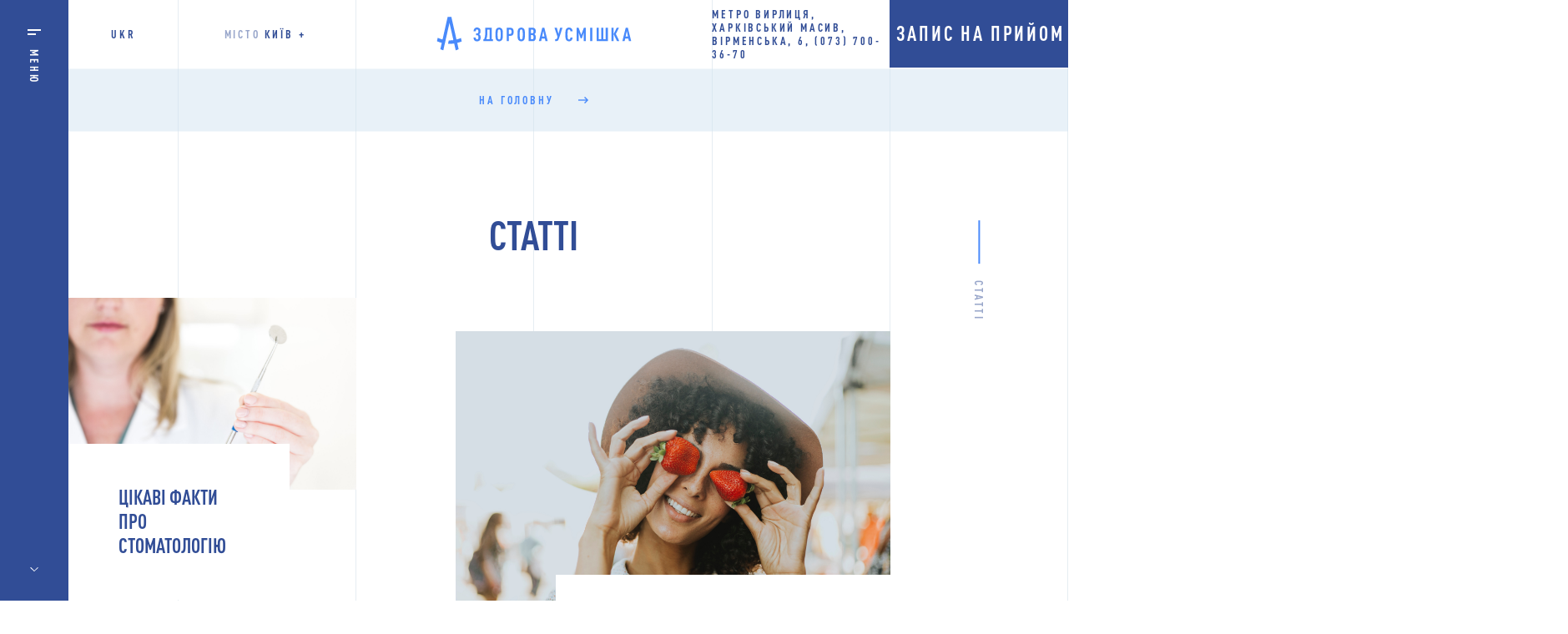

--- FILE ---
content_type: text/html; charset=UTF-8
request_url: https://avesta-dent.com.ua/posts
body_size: 5916
content:
<!DOCTYPE html>
<html lang="uk-UA">
<head>
<!-- Global site tag (gtag.js) - Google Analytics -->
<script async src="https://www.googletagmanager.com/gtag/js?id=UA-160969498-1"></script>
<script>
  window.dataLayer = window.dataLayer || [];
  function gtag(){dataLayer.push(arguments);}
  gtag('js', new Date());

  gtag('config', 'UA-160969498-1');
</script>
    <title>Статті</title>
    <meta charset="utf-8">
    <meta name="keywords" content="статті">
    <meta name="description" content="Статті">
    <meta http-equiv="X-UA-Compatible" content="IE=edge">
    <meta name="viewport" content="width=device-width, minimum-scale=1.0, maximum-scale=1.0, user-scalable=no">
    <meta name="it-rating" content="it-rat-318e98989e3e458effdcf2c91c5ff236" />

    <meta property="og:image" content="https://avesta-dent.com.ua/images/logo.png">
    <meta property="og:title" content="Статті">
    <meta property="og:url" content="https:/avesta-dent.com.ua/posts">
    <meta property="og:site_name" content="Стоматологія (Київ | Бориспіль) - Лікування, імплантування зубів - Здорова усмішка">
    <meta property="og:description" content="Лікування, імплантація зубів в Києві - з вами працює команда професіоналів! Обирайте нашу стоматологію: широкий спектр послуг, доступні ціни, високий рівень лікарів! Ми працюємо, аби ви посміхалися!)">
    <meta property="og:updated_time" content="1767856756">

    <link rel="shortcut icon" href="/images/favicon.png">
    <meta name="csrf-param" content="_csrf-frontend">
    <meta name="csrf-token" content="3_emp53QLB3KvskNlc_PcoYIwsnr7WZzQokou6Zw9UmKpJXX0ed1fpDnnHTyo7s440m3vaClNBUKz0HD8gTFPQ==">
    <link href="/css/main.css" rel="stylesheet">
    <!-- Global site tag (gtag.js) - Google Analytics -->
    <script async src="https://www.googletagmanager.com/gtag/js?id=UA-27572968-2">
    </script>
    <script>
        window.dataLayer = window.dataLayer || [];
        function gtag(){dataLayer.push(arguments);}
        gtag('js', new Date());

        gtag('config', 'UA-27572968-2');
    </script>

</head>
<body>

  <style>
    @keyframes preload{
      0%{
        transform: rotate3d(0,1,0,90deg);
      }
      25%{
        transform: rotate3d(0,0,0,90deg);
      }
      50%{
        transform: rotate3d(0,0,0,90deg) translateX(100%);
      }
      75%{
        transform: rotate3d(0,0,0,90deg);
      }
      100%{
        transform: rotate3d(0,1,0,90deg);
      }
    }
    .preloader{
      position: fixed;
      top: 0;
      left: 0;
      width: 100%;
      height: 100vh;
      display: flex;
      justify-content: center;
      align-items: center;
      z-index: 99;
      transition: all .5s;
      will-change: transform, opacity;
      background-color: #d2e4f2;
    }
    .preloader::after, .preloader::before{
      content: '';
      width: 100%;
      height: 50%;
      position: absolute;
      left: 0;
      background-color: white;
      transition: transform 1s;
      will-change: transform;
      z-index: 3
    }
    .preloader::before{
      top: 0;
    }
    .preloader::after{
      bottom: 0;
    }
    .preloader.started::before{
      transform: translateY(-100%);
    }
    .preloader.started::after{
      transform: translateY(100%);
    }
    .preloader.hide{
      opacity: 0;
      transform: translateY(-40px);
    }
    .preloader__line{
      background-color: #e9f2f9;
      height: 2px;
      width: 0%;
      position: absolute;
      top: 50%;
      left: 50%;
      transform: translate(-50%, -50%);
      z-index: 0;
    }
    .preloader__block{
      width: 150px;
      height: 75px;
      background-color: #bcd4e6;
      display: flex;
      justify-content: center;
      align-items: center;
      position: relative;
      overflow: hidden;
      z-index: 1
    }
    .preloader__block::before{
      content: '';
      height: 100%;
      width: 100%;
      position: absolute;
      top: 0;
      left: 0;
      background-color: white;
      z-index: 0;
      transform: rotate3d(0,1,0,90deg);
      transform-origin: left;
      animation: preload 2s infinite
    }
    .preloader__block img{
      position: relative;
      z-index: 2;
      width: 23px;
      height: 30px;
    }
    .form__field--tip{
        display:none;
        color: #ffffff;
    letter-spacing: 2px;
    }
	.form__field--tip.invalid {
		display: flex;
		color: #F44336;
	}
    .header.scrolled{
        transform:translateY(-100%);
        transition: all .8s
    }
    @media screen and (max-width:767px){
        .header__button_mobile{
            display:none;
        }
    }
    .custom__select--wrap{
        text-align: center;
        cursor:pointer;
        margin-bottom: 25px;
    width: 100%;
    padding: 25px 0;
    border: none;
    border-bottom: 1px solid rgba(255, 255, 255, 0.3);
    background-color: transparent;
    color: #ffffff;
    font-family: "RobotoRegular";
    font-size: 15px;
    font-weight: 400;
    position:relative;
    }
    .custom__select--wrap:after{
        content: '';
        position: absolute;
        right: 20px;
        top: 50%;
        transform: translateY(-50%) rotate(-46deg);
        width: 10px;
        height: 10px;
        border-left: 2px solid #ffffff;
        border-bottom: 2px solid #ffffff;
        
    }
    .custom__select--list.active{
display:flex;
    }
    .custom__select--list{
        width:100%;
        position: absolute;
    left: 0;
    display:none;
        text-align: center;
    width: 100%;
    padding: 25px 0;
    padding-top:0;
    border: none;
    margin-bottom: 25px;
    background-color: transparent;
    color: #ffffff;
    font-family: "RobotoRegular";
    font-size: 15px;
    font-weight: 400;
    flex-direction:column;
    }
    .list__item{
        background-color: #2c4587;
        padding:30px;
        cursor:pointer;
    }
    .list__item:hover{
        background:#498afb;
    }
    .custom__select--body{
        width:100%;
        position:relative;
    }
    .custom__select--wrap.active + .custom__select--list{
        display: flex;
        top: calc(100% - 25px);
    }

    .callMe__hidden {
        visibility: hidden;
    }

    .callMe {
        position: fixed;
        bottom: 0;
        left: 82px;
        right: 0;
        z-index: 1000;
        height: 200px;
        background: #314d96;
    }

    .callMe__form {
        display: flex;
        align-items: center;
        justify-content: space-between;
        flex-direction: column;
        height: 100%;
        padding: 20px 0;
    }

    .callMe__sendBtn {
        min-width: unset;
        width: 180px;
        padding: 0;
        height: 40px;
        border: none;
        margin-top: 0;
    }

    .callMe__title {
        color: #fff;
        font-family: "DIN Pro - Condensed Bold";
        font-size: 26px;
        font-weight: 400;
        text-transform: uppercase;
    }

    .callMe__phone {
        background: transparent;
        border: none;
        border-bottom: 1px solid rgba(255, 255, 255, 0.3);
        color: #fff;
        padding: 5px 0;
        text-align: center;
        font-size: 15px;
        height: 30px;
    }

    .callMe__select .custom__select--wrap::after {
        width: 7px;
        height: 7px;
        top: 35%;
    }

    .callMe__select .custom__select--wrap {
        margin-bottom: 0;
        padding: 0;
        height: 30px;
    }

    .callMe__select .custom__select--wrap.active+.custom__select--list {
        z-index: 5;
        top: 100%;
    }

    .callMe__select .list__item {
        padding: 10px;
    }

    .callMe__row {
        display: flex;
        align-items: center;
    }

    .callMe__rowItem {
        width: 180px;
    }

    .callMe__rowItem:first-child {
        margin-right: 30px;
    }

    @media (max-width: 1280px) {
        .callMe__title {
            font-size: 17px;
        }
    }

    @media (max-width: 1023px) {
        .callMe {
            left: 60px;
        }
    }

    @media (max-width: 767px) {
        .callMe {
            left: 0;
            height: 195px;
        }
        .callMe__form {
            max-width: 100vw;
        }
        .callMe__title {
            font-size: 16px;
        }
        .callMe__sendBtn {
            margin-bottom: 0;
            width: 190px;
        }
        .callMe__rowItem {
            width: 140px;
        }
        .callMe__rowItem:first-child {
            margin-right: 20px;
        }
    }

    .close {
        position: absolute;
        right: 20px;
        top: 20px;
        width: 24px;
        height: 24px;
        opacity: 0.8;
    }

    .close:hover {
        opacity: 1;
    }

    .close:before,
    .close:after {
        position: absolute;
        left: 15px;
        content: ' ';
        height: 25px;
        width: 2px;
        background-color: #fff;
    }

    .close:before {
        transform: rotate(45deg);
    }

    .close:after {
        transform: rotate(-45deg);
    }

    @media (max-width: 767px) {
        .close {
            width: 18px;
            height: 18px;
        }
        .close::before,
        .close::after {
            left: 8px;
            height: 19px;
        }
    }
  </style>
<div class="preloader">
    <div class="preloader__block"><img src="/images/logosmall.svg" alt="logosmall"></div>
    <div class="preloader__line"></div>
</div>
<div class="block modal form" id="consult">
    <div class="block__lines">
        <div class="block__line"></div>
        <div class="block__line"></div>
        <div class="block__line"></div>
        <div class="block__line"></div>
        <div class="block__line"></div>
        <div class="block__line"></div>
        <div class="block__line"></div>
    </div>
    <div class="block__content">
        <div class="modal__close header__button">
            <div class="header__button--text">закрити<img class="modal__close--icon" src="/images/close.svg" alt="close"></div>
        </div>
        <form id="main-msg-form" autocomplete="off" action="/message" method="post">
            <input type="hidden" name="_csrf-frontend" value="3_emp53QLB3KvskNlc_PcoYIwsnr7WZzQokou6Zw9UmKpJXX0ed1fpDnnHTyo7s440m3vaClNBUKz0HD8gTFPQ==">            <div class="form__body">
                <div class="form__headline form__headline_nowrap">запис на прийом</div>
                <div class="form__fields">
                    <input type="hidden" name="city" value="1">
                    <input type="hidden" name="form" value="1">
                    <div class="custom__select--body">
                        <div class="custom__select--wrap">Київ</div>
                        <div class="custom__select--list">
                                                            <div class="list__item" data-city="1">Київ</div>
                                                            <div class="list__item" data-city="7">Бориспіль</div>
                                                    </div>
                    </div>
             
                    <input class="form__field" type="text" name="name"  placeholder="Ваше ім’я">
					<div class="form__field--tip">Введіть номер телефону у форматі +380... </div>
                    <input class="form__field" type="text" name="phone" placeholder="Номер телефону">
                   
                    <div class="form__button" onclick="sendMessage($('form#main-msg-form'));">
                        <div class="form__button--text">надіслати</div>
                    </div>
                </div>
            </div>
        </form>
    </div>
</div>
<nav class="nav hidden ">
    <div class="nav__bg"></div>
    <div class="nav__content">
        <div class="nav__menu">
            <div class="nav__burger burger">
                <div class="burger__line"></div>
                <div class="burger__line"></div>
            </div>
            <div class="nav__text">меню</div>
        </div>
        <div class="nav__arrow"></div>
		<a class="nav__logo" href="/" itemscope itemtype="http://schema.org/Organization">
			<img src="/images/logosmall.svg" itemprop="url" alt="logosmall 2">
			<meta itemprop="name" content="Avesta dent">
		</a>
                    <div class="nav__button" data-modal="consult">запис<img src='/images/call.svg' alt="call"></div>
                <div class="nav__selectors">
            <div class="nav__selector">
                                        <div class="nav__selector--item">ukr</div>
                <div class="nav__selector--other">
            </div>
            </div>
            <div class="nav__selector">
                <div class="nav__selector--item">Київ</div>
                <div class="nav__selector--other">
                                      <a class="nav__selector--option" onclick="changeCity(this);return false;" data-href="/change-city/7" href="#">Бориспіль</a>
                                  </div>
            </div>
        </div>
    </div>
</nav>
<nav class="menu">
    <a class="menu__column" href="/category-service">
        <div class="menu__content">
            <div class="menu__count">00</div>
            <div class="menu__name">послуги</div>
        </div>
    </a>
    <a class="menu__column" href="/prices">
        <div class="menu__content">
            <div class="menu__count">01</div>
            <div class="menu__name">ціни</div>
        </div>
    </a>
    <a class="menu__column" href="/all-doctor">
        <div class="menu__content">
            <div class="menu__count">02</div>
            <div class="menu__name">лікарі</div>
        </div>
    </a>
    <div class="menu__column">
        <div class="menu__content">
            <div class="menu__count">03</div>
            <a class="menu__name" href="#">про клініку</a>
            <div class="menu__children">
                                				<a class="menu__child hide" href="/about">про клініку</a>
                <a class="menu__child" href="/guarantees">Гарантії</a>
                <a class="menu__child" href="/technology">Технології</a>
                <a class="menu__child" href="/benefits">Переваги</a>
                <a class="menu__child" href="/all-patient">Портфоліо</a>
                <a class="menu__child" href="/reviews">Відгуки</a>
                <a class="menu__child" href="/videos">Вiдео</a>
                <a class="menu__child" href="/sales">Акції</a>


            </div>
        </div>
    </div>
    <a class="menu__column" href="/posts">
        <div class="menu__content">
            <div class="menu__count">04</div>
            <div class="menu__name">статті</div>
        </div>
    </a>
    <a class="menu__column" href="/contacts">
        <div class="menu__content">
            <div class="menu__count">05</div>
            <div class="menu__name">контакти</div>
        </div>
    </a>
</nav>

<header class="header hidden" style="    height: 81px;">
    <div class="header__langs">
                                <a class="header__langs--item active" href="/posts">ukr</a>
                <div class="header__langs--other">
            </div>
    </div>
    <div class="header__city">
        <div class="header__city--description">місто</div>
        <div class="header__city--current">Київ            <div class="header__city--other">
                                  <div class="header__city--option" onclick="changeCity(this);return false;" data-href="/change-city/7">Бориспіль</div>
                            </div>
        </div>
    </div>
    <a class="header__logo" href="/" itemscope itemtype="http://schema.org/Organization">
      <img class="header__logo--image" src="/images/logo.svg" itemprop="url" alt="logo">
		<meta itemprop="name" content="Avesta dent">
    </a>
    <a class="header__logo header__logo_mobile" href="/" itemscope itemtype="http://schema.org/Organization">
      <img class="header__logo--image" src="/images/logosmall.svg" itemprop="url" alt="logosmall 3">
		<meta itemprop="name" content="Avesta dent">
    </a>
    <a class="header__phone" href="tel:метро Вирлиця, Харківський масив, Вірменська, 6, (073) 700-36-70" itemprop="telephone">метро Вирлиця, Харківський масив, Вірменська, 6, (073) 700-36-70</a>
</header>

<div class="header__button header__button_mobile" data-modal="consult" style="    position: fixed;
    right: -13px;
    top: 0;z-index: 10;">
        <div class="header__button--text">запис<img src='/images/call.svg' alt="call 2"></div>
    </div>
<div class="header__button" data-modal="consult" style="    position: fixed;
    right: -13px;
    top: 0;z-index: 10;">
            <div class="header__button--text">запис на прийом</div>
    </div>
    
<div class="content">
    <div class="block pagination service__pagination">
    <div class="block__lines">
        <div class="block__line"></div>
        <div class="block__line"></div>
        <div class="block__line"></div>
        <div class="block__line"></div>
        <div class="block__line"></div>
        <div class="block__line"></div>
        <div class="block__line"></div>
    </div>
    <div class="block__content">
        <div class="headpag">
            <div class="headpag__links">
                <div class="headpag__links--link"><a href="/">на головну</a></div>
            </div>
        </div>
    </div>
</div>
        <div class="block history history_nobg first">
            <div class="block__lines">
                <div class="block__line"></div>
                <div class="block__line"></div>
                <div class="block__line"></div>
                <div class="block__line"></div>
                <div class="block__line"></div>
                <div class="block__line"></div>
                <div class="block__line"></div>
            </div>
            <div class="block__content">
                                    <div class="block__top">
                        <div class="block__headline block__headline_center">Статтi</div>
                        							<div class="block__name">
								<div class="block__name--content">Статтi</div>
							</div>
                                            </div>
                
                <div class="history__body">
                    <div class="history__bg">
                        <div class="history__bg--column">
                            <div class="history__bg--square history__bg--square_small"></div>
                            <div class="history__bg--square history__bg--square_big"></div>
                        </div>
                        <div class="history__bg--column history__bg--column_last">
                            <div class="history__bg--square history__bg--square_medium"></div>
                        </div>
                    </div>

                    <div class="history__column">
                        <a class="history__block history__block_small" href="/post/cikavi-fakti-pro-stomatologiyu">
                            <img class="history__block--image" src="/images/article/15379491105bab3db61d6b1.jpg" alt="Цікаві факти про стоматологію">
                            <div class="history__block--info">
                                                                <div class="history__block--name">Цікаві факти про стоматологію</div>
                            </div>
                        </a>
                    </div>
                                            <div class="history__column history__column_large">
                            <a class="history__block history__block_right" href="/post/yak-zberegti-zubi-bilimi-">
                                <img class="history__block--image" src="/images/article/15383927195bb2028f541dc.jpg" alt="Як зберегти зуби білими? ">
                                <div class="history__block--info">
                                                                        <div class="history__block--name">Як зберегти зуби білими? </div>
                                </div>
                            </a>
                        </div>
                                    </div>
                            </div>
        </div>
        <div class="block history history_nobg ">
            <div class="block__lines">
                <div class="block__line"></div>
                <div class="block__line"></div>
                <div class="block__line"></div>
                <div class="block__line"></div>
                <div class="block__line"></div>
                <div class="block__line"></div>
                <div class="block__line"></div>
            </div>
            <div class="block__content">
                
                <div class="history__body">
                    <div class="history__bg">
                        <div class="history__bg--column">
                            <div class="history__bg--square history__bg--square_small"></div>
                            <div class="history__bg--square history__bg--square_big"></div>
                        </div>
                        <div class="history__bg--column history__bg--column_last">
                            <div class="history__bg--square history__bg--square_medium"></div>
                        </div>
                    </div>

                    <div class="history__column history__column_large history__column_first">
                        <a class="history__block history__block_right" href="/post/implantologiya--rishennya-dlya-bezvihidnih-">
                            <img class="history__block--image" src="/images/article/15383916075bb1fe3715ea7.jpg" alt="Імплантологія - рішення для безвихідних ситуацій">
                            <div class="history__block--info">
                                                                    <div class="history__block--category">ІМПЛАНТОЛОГІЯ</div>
                                                                <div class="history__block--name">Імплантологія - рішення для безвихідних ситуацій</div>
                            </div>
                        </a>
                    </div>
                                            <div class="history__column history__column_last">
                            <a class="history__block history__block_small" href="/post/vsi-sekreti-breketiv-">
                                <img class="history__block--image" src="/images/article/15381248345badec22d3325.jpg" alt="Всі секрети брекетів ">
                                <div class="history__block--info">
                                                                            <div class="history__block--category">ОРТОДОНТИЧНА СТОМАТОЛОГІЯ</div>
                                                                        <div class="history__block--name">Всі секрети брекетів </div>
                                </div>
                            </a>
                        </div>
                                    </div>
                                    <div class="block__bottom">
                        <div data-href = "/posts"
                           data-page = "1"
                           data-maxPage = "2"
                           onclick="loadPost(this);"
                           class="block__button">
                            <div class="block__button--text">Показати ще</div>
                        </div>
                    </div>
                            </div>
        </div>
<div class="block help">
    <div class="block__lines">
        <div class="block__line"></div>
        <div class="block__line"></div>
        <div class="block__line"></div>
        <div class="block__line"></div>
        <div class="block__line"></div>
        <div class="block__line"></div>
        <div class="block__line"></div>
    </div>
    <div class="block__content">
        <div class="help__body">
            <div class="help__headline">вагаєтесь? ми допоможемо підібрати лікаря</div>
            <div class="help__text">Ми завжди раді вам допомогти. Зателефонуйте нам за номером нижче або запишіться на безкоштовну консультацію</div><a class="help__headline" href="tel:(098) 700-36-70">(098) 700-36-70</a>
        </div>
    </div>
</div>
    	
		
    <div class="block footer">
        <div class="block__lines">
            <div class="block__line"></div>
            <div class="block__line"></div>
            <div class="block__line"></div>
            <div class="block__line"></div>
            <div class="block__line"></div>
            <div class="block__line"></div>
            <div class="block__line"></div>
        </div>
        <div class="block__content">
            <div class="footer__body" itemscope itemtype ="http://schema.org/Organization">
                <div class="footer__left">
                    <div class="footer__headline">Адреса</div>
                    <div class="footer__text">Київ, вул. Вірменська, 6, метро Вирлиця<br />avesta-dent@i.ua</div>
                    <div class="footer__last">© 2026 Всі права захищено</div>
                </div>
                <div class="footer__center">
                  <a class="footer__link" target="_blank" href="https://www.facebook.com/zdorovausmishka/" itemprop="url">
                    <img class="footer__icon" src="/images/facebook.svg" itemprop="image" alt="facebook">
                  </a>
                    <!--<a class="footer__link" target="_blank" href="https://www.youtube.com/">
                    <img class="footer__icon" src="/images/youtube.png"></a> -->
                    
                </div>
                <div class="footer__right">
                    <div class="footer__headline">Графік работи</div>
                    <div class="footer__text">Графік роботи за попередім записом. 
19-21 квітня - вихідні дні
 
</div>
                    <a class="footer__last" href="//sw.agency" target="_blank">made by Sterling</a>
                </div>
                <div class="footer__bottom">
                    <div class="footer__last footer__last_bottom">© 2026 Всі права захищено</div>
                    <a class="footer__last footer__last_bottom" href="//sw.agency" target="_blank">made by Sterling</a>
                </div>
            </div>
        </div>
    </div>
    <div class="callMe callMe__hidden">
        <form id="callme" action="/callme" method="post" class="callMe__form">
            <div class="callMe__title">Передзвоніть мені</div>
            <input type="hidden" name="_csrf-frontend" value="3_emp53QLB3KvskNlc_PcoYIwsnr7WZzQokou6Zw9UmKpJXX0ed1fpDnnHTyo7s440m3vaClNBUKz0HD8gTFPQ==">            <div class="callMe__row">
                <input type="text" name="phone" placeholder="Номер телефона" class="callMe__phone callMe__rowItem">
                <input type="hidden" name="callmecity" value="1">
                <div class="custom__select--body callMe__select callMe__rowItem">
                    <div class="custom__select--wrap">Київ</div>
                    <div class="custom__select--list">
                                                    <div class="list__item" data-city="1">Київ</div>
                                                    <div class="list__item" data-city="7">Бориспіль</div>
                                            </div>
                </div>
            </div>
            <a class="callMe__sendBtn form__button callMe__send">
                <div class="form__button--text">передзвонити</div>
            </a>
        </form>
        <div class="close callMe__close"></div>
    </div>
    <script>
        let callmeDelay = 5;
        
        var callme = document.querySelector('.callMe');
        
        let callmeClose = document.querySelector('.callMe__close');
        callmeClose.addEventListener('click', function(){
            callme.classList.add('callMe__hidden');
            let callmeAbort = 24;
            setCookie('callme_block', 1, callmeAbort);
        });

        let callmeSend = document.querySelector('.callMe__send');
        callmeSend.addEventListener('click', function(){
            var callmePhone = document.querySelector('.callMe__phone');
            if(callmePhone.value.length > 9) {
                let callmeAccept = 1;
                setCookie('callme_block', 1, callmeAccept * 24);            
                var callmeForm = document.querySelector('.callMe__form');
                callmeForm.submit();
            }
        });

        if(!getCookie('callme_block')) {
            setTimeout(() => {
                callme.classList.remove('callMe__hidden');
            }, callmeDelay * 1000);
        }

        function setCookie(cname, cvalue, exhours) {
            var d = new Date();
            d.setTime(d.getTime() + (exhours * 60 * 60 * 1000));
            var expires = "expires="+d.toUTCString();
            document.cookie = cname + "=" + cvalue + ";" + expires + ";path=/";
        }

        function getCookie(name) {
            var nameEQ = name + "=";
            var ca = document.cookie.split(';');
            for(var i=0;i < ca.length;i++) {
                var c = ca[i];
                while (c.charAt(0)==' ') c = c.substring(1,c.length);
                if (c.indexOf(nameEQ) == 0) return c.substring(nameEQ.length,c.length);
            }
            return null;
        }

        let callmeWrap = document.querySelector('.callMe__select .custom__select--wrap');
        if(callmeWrap){
            callmeWrap.addEventListener('click',()=>{
                callmeWrap.classList.toggle('active')
            })
            let listItem = document.querySelectorAll('.callMe__select .list__item');
            listItem.forEach(item=>{
                item.addEventListener('click',()=>{
                    callmeWrap.classList.toggle('active');
                    callmeWrap.innerHTML = item.innerHTML;
                    document.getElementsByName('callmecity')[0].value = item.dataset.city
                })
            })
        }
    </script>
</div>
<script src="https://code.jquery.com/jquery-3.2.1.min.js"></script>
<script src="/js/main.min.js"></script>
<script src="/js/additional.js"></script></body>
</html>


--- FILE ---
content_type: text/css
request_url: https://avesta-dent.com.ua/css/main.css
body_size: 18632
content:
@charset "UTF-8";@font-face{font-family:"RobotoRegular";src:url("../fonts/RobotoRegular/RobotoRegular.eot");src:url("../fonts/RobotoRegular/RobotoRegular.eot?#iefix") format("embedded-opentype"), url("../fonts/RobotoRegular/RobotoRegular.woff") format("woff"), url("../fonts/RobotoRegular/RobotoRegular.ttf") format("truetype");font-style:normal;font-weight:normal}
@font-face{font-family:"RobotoLight";src:url("../fonts/RobotoLight/RobotoLight.eot");src:url("../fonts/RobotoLight/RobotoLight.eot?#iefix") format("embedded-opentype"), url("../fonts/RobotoLight/RobotoLight.woff") format("woff"), url("../fonts/RobotoLight/RobotoLight.ttf") format("truetype");font-style:normal;font-weight:normal}
@font-face{font-family:"RobotoMedium";src:url("../fonts/RobotoMedium/RobotoMedium.eot");src:url("../fonts/RobotoMedium/RobotoMedium.eot?#iefix") format("embedded-opentype"), url("../fonts/RobotoMedium/RobotoMedium.woff") format("woff"), url("../fonts/RobotoMedium/RobotoMedium.ttf") format("truetype");font-style:normal;font-weight:normal}
@font-face{font-family:"RobotoBold";src:url("../fonts/RobotoBold/RobotoBold.eot");src:url("../fonts/RobotoBold/RobotoBold.eot?#iefix") format("embedded-opentype"), url("../fonts/RobotoBold/RobotoBold.woff") format("woff"), url("../fonts/RobotoBold/RobotoBold.ttf") format("truetype");font-style:normal;font-weight:normal}
@font-face{font-family:"DIN Pro - Condensed Bold";src:url("../fonts/10248.otf");font-style:normal;font-weight:normal}
body,
html{display:-webkit-box;display:-webkit-flex;display:-ms-flexbox;display:flex;-webkit-box-orient:vertical;-webkit-box-direction:normal;-webkit-flex-direction:column;-ms-flex-direction:column;flex-direction:column;font-family:"DIN Pro - Condensed Bold", sans-serif;font-size:16px;-webkit-box-pack:justify;-webkit-justify-content:space-between;-ms-flex-pack:justify;justify-content:space-between;margin:0;min-height:100vh;padding:0;width:100%;overflow-x:hidden;-webkit-transition:background-color .5s;-o-transition:background-color .5s;transition:background-color .5s}
@media screen and (max-width:767px){body{background-color:white!important}
}
*{-webkit-box-sizing:border-box;box-sizing:border-box}
a,
button,
input,
textarea{text-decoration:none}
a:focus,
a:hover,
button:focus,
button:hover,
input:focus,
input:hover,
textarea:focus,
textarea:hover{outline:none}
@-webkit-keyframes burger{0%{opacity:1;-webkit-transform:translateX(0%);transform:translateX(0%)}
48%{opacity:1;-webkit-transform:translateX(160%);transform:translateX(160%)}
49%{opacity:0;-webkit-transform:translateX(160%);transform:translateX(160%)}
50%{opacity:0;-webkit-transform:translateX(-100%);transform:translateX(-100%)}
51%{opacity:1;-webkit-transform:translateX(-100%);transform:translateX(-100%)}
to{opacity:1;-webkit-transform:translateX(0%);transform:translateX(0%)}
}
@keyframes burger{0%{opacity:1;-webkit-transform:translateX(0%);transform:translateX(0%)}
48%{opacity:1;-webkit-transform:translateX(160%);transform:translateX(160%)}
49%{opacity:0;-webkit-transform:translateX(160%);transform:translateX(160%)}
50%{opacity:0;-webkit-transform:translateX(-100%);transform:translateX(-100%)}
51%{opacity:1;-webkit-transform:translateX(-100%);transform:translateX(-100%)}
to{opacity:1;-webkit-transform:translateX(0%);transform:translateX(0%)}
}
.nav{position:fixed;top:0;left:0;height:100vh;width:82px;z-index:10;-webkit-transition:-webkit-transform 1s;transition:-webkit-transform 1s;-o-transition:transform 1s;transition:transform 1s;transition:transform 1s, -webkit-transform 1s;will-change:transform;background-color:white}
.nav.hidden{-webkit-transform:translateX(-100%);-ms-transform:translateX(-100%);transform:translateX(-100%)}
.nav.white:not(.active) .nav__bg{-webkit-transform:translateX(-100%);-ms-transform:translateX(-100%);transform:translateX(-100%)}
.nav.white:not(.active) .nav__menu .burger__line{background-color:#314d96}
.nav.white:not(.active) .nav__text{color:#314d96}
.nav.white:not(.active) .nav__arrow{background-color:#314d96}
.nav.active .nav__menu .burger__line{background-color:white!important}
.nav.active .nav__bg{-webkit-transform:translateY(0px)!important;-ms-transform:translateY(0px)!important;transform:translateY(0px)!important}
.nav.active .nav__text{color:white!important}
.nav.active .nav__arrow{background-color:white!important}
.nav.activesec{background-color:#314d96}
.nav.activesec .nav__menu .burger__line{background-color:white!important}
.nav.activesec .nav__text{color:white!important}
.nav.activesec .nav__arrow{background-color:white!important}
.nav.transition{-webkit-transition:background-color .5s;-o-transition:background-color .5s;transition:background-color .5s}
.nav__bg{width:100%;height:100%;background-color:#314d96;-webkit-transition:all .5s;-o-transition:all .5s;transition:all .5s}
.nav__content{display:-webkit-box;display:-webkit-flex;display:-ms-flexbox;display:flex;-webkit-box-align:center;-webkit-align-items:center;-ms-flex-align:center;align-items:center;-webkit-box-pack:justify;-webkit-justify-content:space-between;-ms-flex-pack:justify;justify-content:space-between;-webkit-box-orient:vertical;-webkit-box-direction:normal;-webkit-flex-direction:column;-ms-flex-direction:column;flex-direction:column;-webkit-flex-wrap:nowrap;-ms-flex-wrap:nowrap;flex-wrap:nowrap;position:absolute;top:0;left:0;bottom:0;right:0;padding:35px 0}
.nav__menu{display:-webkit-box;display:-webkit-flex;display:-ms-flexbox;display:flex;-webkit-box-align:center;-webkit-align-items:center;-ms-flex-align:center;align-items:center;-webkit-box-pack:start;-webkit-justify-content:flex-start;-ms-flex-pack:start;justify-content:flex-start;-webkit-box-orient:vertical;-webkit-box-direction:normal;-webkit-flex-direction:column;-ms-flex-direction:column;flex-direction:column;-webkit-flex-wrap:nowrap;-ms-flex-wrap:nowrap;flex-wrap:nowrap;cursor:pointer}
.nav__menu:not(.active):hover .burger__line{-webkit-animation:burger .6s;animation:burger .6s}
.nav__menu:not(.active):hover .burger__line:nth-child(2){-webkit-animation-delay:.1s;animation-delay:.1s}
.nav__menu.active .burger__line:first-child{-webkit-transform:rotate(45deg) translate(20%, 50%);-ms-transform:rotate(45deg) translate(20%, 50%);transform:rotate(45deg) translate(20%, 50%)}
.nav__menu.active .burger__line:nth-child(2){width:100%;-webkit-transform:rotate(-45deg) translate(5%, -50%);-ms-transform:rotate(-45deg) translate(5%, -50%);transform:rotate(-45deg) translate(5%, -50%)}
.nav__text{color:white;margin-top:30px;-webkit-transform:rotate(90deg);-ms-transform:rotate(90deg);transform:rotate(90deg);color:#ffffff;font-family:"DIN Pro - Condensed Bold";font-size:14px;font-weight:400;text-transform:uppercase;letter-spacing:2.8px;-webkit-transition:color .5s;-o-transition:color .5s;transition:color .5s}
.nav__arrow{width:10px;height:5px;background-color:white;-webkit-clip-path:polygon(0 10%, 10% 0, 50% 80%, 90% 0, 100% 10%, 50% 100%);clip-path:polygon(0 10%, 10% 0, 50% 80%, 90% 0, 100% 10%, 50% 100%);-webkit-transition:background-color .5s;-o-transition:background-color .5s;transition:background-color .5s}
.nav__button,
.nav__logo,
.nav__selectors{display:none}
.menu{display:-webkit-box;display:-webkit-flex;display:-ms-flexbox;display:flex;-webkit-box-align:start;-webkit-align-items:flex-start;-ms-flex-align:start;align-items:flex-start;-webkit-box-pack:start;-webkit-justify-content:flex-start;-ms-flex-pack:start;justify-content:flex-start;-webkit-box-orient:horizontal;-webkit-box-direction:normal;-webkit-flex-direction:row;-ms-flex-direction:row;flex-direction:row;-webkit-flex-wrap:nowrap;-ms-flex-wrap:nowrap;flex-wrap:nowrap;position:fixed;top:0;right:0;bottom:0;left:82px;z-index:11;-webkit-transition:-webkit-transform .4s .7s;transition:-webkit-transform .4s .7s;-o-transition:transform .4s .7s;transition:transform .4s .7s;transition:transform .4s .7s, -webkit-transform .4s .7s;-webkit-transform:translateY(150%);-ms-transform:translateY(150%);transform:translateY(150%);will-change:transform;overflow:hidden}
.menu__column{display:-webkit-box;display:-webkit-flex;display:-ms-flexbox;display:flex;-webkit-box-align:center;-webkit-align-items:center;-ms-flex-align:center;align-items:center;-webkit-box-pack:center;-webkit-justify-content:center;-ms-flex-pack:center;justify-content:center;-webkit-box-orient:vertical;-webkit-box-direction:normal;-webkit-flex-direction:column;-ms-flex-direction:column;flex-direction:column;-webkit-flex-wrap:nowrap;-ms-flex-wrap:nowrap;flex-wrap:nowrap;height:100%;cursor:pointer;position:relative;overflow:hidden;width:calc(16.66667% + 13.66667px)}
.menu__column:first-child{width:calc(16.66667% + -68.33333px)}
.menu__column:not(:last-child){border-right:1px solid #2c4587}
.menu__column:after{content:'';position:absolute;top:0;left:-1px;bottom:0;right:-1px;background-color:#498afb;z-index:0;-webkit-transform:translateY(-100%);-ms-transform:translateY(-100%);transform:translateY(-100%);-webkit-transition:-webkit-transform .7s;transition:-webkit-transform .7s;-o-transition:transform .7s;transition:transform .7s;transition:transform .7s, -webkit-transform .7s;will-change:transform;opacity:0}
.menu__column:before{content:'';position:absolute;top:0;left:-1px;bottom:0;right:-1px;background-color:#314d96;z-index:0;-webkit-transform:translateX(-100%);-ms-transform:translateX(-100%);transform:translateX(-100%);-webkit-transition:-webkit-transform .5s;transition:-webkit-transform .5s;-o-transition:transform .5s;transition:transform .5s;transition:transform .5s, -webkit-transform .5s;will-change:transform}
.menu__column:hover .menu__children{max-height:500px;margin-top:50px;opacity:1}
.menu__column:hover:after{-webkit-transform:translateY(0%);-ms-transform:translateY(0%);transform:translateY(0%)}
.menu__content{display:-webkit-box;display:-ms-flexbox;display:flex;-webkit-box-align:center;-ms-flex-align:center;align-items:center;-webkit-box-pack:center;-ms-flex-pack:center;justify-content:center;-webkit-box-orient:vertical;-webkit-box-direction:normal;-ms-flex-direction:column;flex-direction:column;-ms-flex-wrap:nowrap;flex-wrap:nowrap;z-index:1;opacity:0;-webkit-transition:opacity .7s;-o-transition:opacity .7s;transition:opacity .7s;will-change:opacity}
.menu__count{opacity:0.5;color:#ffffff;font-family:"DIN Pro - Condensed Bold";font-size:14px;font-weight:400;text-transform:uppercase;letter-spacing:2.8px;margin-bottom:15px}
.menu__name{color:#ffffff;font-family:"DIN Pro - Condensed Bold";font-size:18px;font-weight:400;text-transform:uppercase;letter-spacing:3.6px}
.menu__children{display:-webkit-box;display:-ms-flexbox;display:flex;-webkit-box-align:center;-ms-flex-align:center;align-items:center;-webkit-box-pack:start;-ms-flex-pack:start;justify-content:flex-start;-webkit-box-orient:vertical;-webkit-box-direction:normal;-ms-flex-direction:column;flex-direction:column;-ms-flex-wrap:nowrap;flex-wrap:nowrap;margin-top:0px;max-height:0px;opacity:0;overflow:hidden;-webkit-transition:all .5s;-o-transition:all .5s;transition:all .5s}
.menu__child{color:#ffffff;font-family:"RobotoRegular";font-size:15px;font-weight:400;text-align:center;-webkit-transition:opacity .3s;-o-transition:opacity .3s;transition:opacity .3s}
.menu__child:not(:last-child){margin-bottom:30px}
.menu__child:hover{opacity:0.5}
.menu.active{-webkit-transform:translateY(0%);-ms-transform:translateY(0%);transform:translateY(0%);-webkit-transition:-webkit-transform .4s 0ms;transition:-webkit-transform .4s 0ms;-o-transition:transform .4s 0ms;transition:transform .4s 0ms;transition:transform .4s 0ms, -webkit-transform .4s 0ms}
.menu.active .menu__content{opacity:1}
.menu.active .menu__column:before{-webkit-transform:translateX(0%);-ms-transform:translateX(0%);transform:translateX(0%)}
.menu.active .menu__column:after{opacity:1}
.menu.active .menu__column:first-child .menu__content,
.menu.active .menu__column:first-child::before{-webkit-transition-delay:600ms;-o-transition-delay:600ms;transition-delay:600ms}
.menu.active .menu__column:nth-child(2) .menu__content,
.menu.active .menu__column:nth-child(2):before{-webkit-transition-delay:600ms;-o-transition-delay:600ms;transition-delay:600ms}
.menu.active .menu__column:nth-child(3) .menu__content,
.menu.active .menu__column:nth-child(3):before{-webkit-transition-delay:600ms;-o-transition-delay:600ms;transition-delay:600ms}
.menu.active .menu__column:nth-child(4) .menu__content,
.menu.active .menu__column:nth-child(4):before{-webkit-transition-delay:600ms;-o-transition-delay:600ms;transition-delay:600ms}
.menu.active .menu__column:nth-child(5) .menu__content,
.menu.active .menu__column:nth-child(5):before{-webkit-transition-delay:600ms;-o-transition-delay:600ms;transition-delay:600ms}
.menu.active .menu__column:nth-child(6) .menu__content,
.menu.active .menu__column:nth-child(6):before{-webkit-transition-delay:600ms;-o-transition-delay:600ms;transition-delay:600ms}
@media screen and (max-width:1023px){.nav{width:60px}
.menu{left:60px}
.menu__column,
.menu__column:first-child{width:16.66667%}
.menu__name{font-size:17px;}
}
@media screen and (max-width:767px){.nav{width:100%;height:60px;z-index:12}
.nav.hidden{-webkit-transform:translateY(-100%);-ms-transform:translateY(-100%);transform:translateY(-100%)}
.nav.white:not(.active) .nav__bg{-webkit-transform:translateX(0%);-ms-transform:translateX(0%);transform:translateX(0%)}
.nav.white:not(.active) .nav__menu .burger__line{background-color:white}
.nav.white:not(.active) .nav__text{color:white}
.nav.white:not(.active) .nav__arrow{background-color:white}
.nav__bg{-webkit-transform:none!important;-ms-transform:none!important;transform:none!important}
.nav__content{display:-webkit-box;display:-ms-flexbox;display:flex;-webkit-box-align:center;-ms-flex-align:center;align-items:center;-webkit-box-pack:justify;-ms-flex-pack:justify;justify-content:space-between;-webkit-box-orient:horizontal;-webkit-box-direction:normal;-ms-flex-direction:row;flex-direction:row;-ms-flex-wrap:nowrap;flex-wrap:nowrap;padding:0 30px}
.nav__menu{display:-webkit-box;display:-ms-flexbox;display:flex;-webkit-box-align:center;-ms-flex-align:center;align-items:center;-webkit-box-pack:start;-ms-flex-pack:start;justify-content:flex-start;-webkit-box-orient:horizontal;-webkit-box-direction:normal;-ms-flex-direction:row;flex-direction:row;-ms-flex-wrap:nowrap;flex-wrap:nowrap;width:100px}
.nav__menu .burger__line{background-color:white!important}
.nav__text{-webkit-transform:none;-ms-transform:none;transform:none;margin:0 0 0 10px;color:white!important}
.nav__arrow{display:none}
.nav__button{display:-webkit-box;display:-ms-flexbox;display:flex;-webkit-box-align:center;-ms-flex-align:center;align-items:center;-webkit-box-pack:end;-ms-flex-pack:end;justify-content:flex-end;-webkit-box-orient:horizontal;-webkit-box-direction:normal;-ms-flex-direction:row;flex-direction:row;-ms-flex-wrap:nowrap;flex-wrap:nowrap;width:100px;height:100%;text-align:center;background-color:#314d96;color:#ffffff;font-family:"DIN Pro - Condensed Bold";font-size:14px;font-weight:400;text-transform:uppercase;letter-spacing:2.8px;cursor:pointer}
.nav__button img{margin-left:10px}
.nav__logo{display:block;-webkit-filter:brightness(0%) invert(100%);filter:brightness(0%) invert(100%)}
.nav__selectors{display:-webkit-box;display:-ms-flexbox;display:flex;-webkit-box-align:center;-ms-flex-align:center;align-items:center;-webkit-box-pack:end;-ms-flex-pack:end;justify-content:flex-end;-webkit-box-orient:horizontal;-webkit-box-direction:normal;-ms-flex-direction:row;flex-direction:row;-ms-flex-wrap:nowrap;flex-wrap:nowrap;padding:0 30px 0 0;width:70%;height:100%;position:absolute;top:0;right:0;background-color:#314d96;-webkit-transform:translateY(-100%);-ms-transform:translateY(-100%);transform:translateY(-100%);-webkit-transition:-webkit-transform .5s;transition:-webkit-transform .5s;-o-transition:transform .5s;transition:transform .5s;transition:transform .5s, -webkit-transform .5s;will-change:transform}
.nav__selectors.active{-webkit-transform:translateY(0%);-ms-transform:translateY(0%);transform:translateY(0%);-webkit-transition-delay:.5s;-o-transition-delay:.5s;transition-delay:.5s}
.nav__selector{position:relative}
.nav__selector:not(:last-child){margin-right:20px}
.nav__selector--item,
.nav__selector--option{color:#ffffff;font-family:"DIN Pro - Condensed Bold";font-size:14px;font-weight:400;line-height:24px;text-transform:uppercase;letter-spacing:2.8px}
.nav__selector--item:after,
.nav__selector--option:after{content:'+';margin-left:5px}
.nav__selector--option:after{content:''}
.nav__selector--other{position:absolute;top:100%;left:0;opacity:0;visibility:hidden;-webkit-transition:opacity .5s, visibility 0ms .5s;-o-transition:opacity .5s, visibility 0ms .5s;transition:opacity .5s, visibility 0ms .5s}
.nav__selector:hover .nav__selector--other{opacity:1;visibility:visible;-webkit-transition:opacity .5s, visibility 0ms 0ms;-o-transition:opacity .5s, visibility 0ms 0ms;transition:opacity .5s, visibility 0ms 0ms}
.menu{display:-webkit-box;display:-ms-flexbox;display:flex;-webkit-box-align:center;-ms-flex-align:center;align-items:center;-webkit-box-pack:start;-ms-flex-pack:start;justify-content:flex-start;-webkit-box-orient:vertical;-webkit-box-direction:normal;-ms-flex-direction:column;flex-direction:column;-ms-flex-wrap:nowrap;flex-wrap:nowrap;width:100%;height:calc(100vh - 60px);left:0;top:60px;-webkit-transform:translateX(-100%);-ms-transform:translateX(-100%);transform:translateX(-100%)}
.menu__column{width:100%;height:16.66667%}
.menu__column:first-child{width:100%}
.menu__column:not(:last-child){border:none;border-bottom:1px solid #2c4587}
.menu__column:before{-webkit-transform:translateY(-100%);-ms-transform:translateY(-100%);transform:translateY(-100%)}
.menu__children{display:none}
}
.burger{display:-webkit-box;display:-ms-flexbox;display:flex;-webkit-box-align:start;-ms-flex-align:start;align-items:flex-start;-webkit-box-pack:justify;-ms-flex-pack:justify;justify-content:space-between;-webkit-box-orient:vertical;-webkit-box-direction:normal;-ms-flex-direction:column;flex-direction:column;-ms-flex-wrap:nowrap;flex-wrap:nowrap;width:16px;height:7px;cursor:pointer;overflow:hidden}
.burger__line{height:2px;background-color:white;-webkit-transition:width .3s, background-color .5s, -webkit-transform .3s;transition:width .3s, background-color .5s, -webkit-transform .3s;-o-transition:transform .3s, width .3s, background-color .5s;transition:transform .3s, width .3s, background-color .5s;transition:transform .3s, width .3s, background-color .5s, -webkit-transform .3s}
.burger__line:first-child{width:100%}
.burger__line:nth-child(2){width:60%}
.content{width:100%;min-height:100vh}
.block{position:relative;padding:110px 0 110px 82px}
.block__lines{display:-webkit-box;display:-ms-flexbox;display:flex;-webkit-box-align:start;-ms-flex-align:start;align-items:flex-start;-webkit-box-pack:justify;-ms-flex-pack:justify;justify-content:space-between;-webkit-box-orient:horizontal;-webkit-box-direction:normal;-ms-flex-direction:row;flex-direction:row;-ms-flex-wrap:nowrap;flex-wrap:nowrap;position:absolute;top:0;left:0;bottom:0;right:0;z-index:0}
.block__line{width:1px;height:100%;background-color:#004c7e;opacity:0.1}
.block__content{position:relative;z-index:1;width:100%}
.block__top{display:-webkit-box;display:-ms-flexbox;display:flex;-webkit-box-align:center;-ms-flex-align:center;align-items:center;-webkit-box-pack:start;-ms-flex-pack:start;justify-content:flex-start;-webkit-box-orient:horizontal;-webkit-box-direction:normal;-ms-flex-direction:row;flex-direction:row;-ms-flex-wrap:nowrap;flex-wrap:nowrap;width:100%}
.block__headline{width:calc(16.66667% + 13.66667px);margin-left:calc(16.66667% + -68.33333px);margin-right:calc(16.66667% + 13.66667px);color:#314d96;font-family:"DIN Pro - Condensed Bold";font-size:48px;font-weight:400;line-height:50px;text-transform:uppercase}
.block__headline_center{display:-webkit-box;display:-ms-flexbox;display:flex;-webkit-box-align:center;-ms-flex-align:center;align-items:center;-webkit-box-pack:center;-ms-flex-pack:center;justify-content:center;-webkit-box-orient:horizontal;-webkit-box-direction:normal;-ms-flex-direction:row;flex-direction:row;-ms-flex-wrap:nowrap;flex-wrap:nowrap;width:calc(33.33333% + 27.33333px);margin-left:calc(33.33333% + -54.66667px);text-align:center}
.block__headline_center .block__headline--content{text-align:center}
.block__headline--content{width:100%}
.block__description{width:calc(33.33333% + 27.33333px);color:#7f8599;font-family:"RobotoRegular";font-size:15px;font-weight:400;line-height:24px}
.block__description--content{margin:0 10% 0 25%}
.block__name{display:-webkit-box;display:-ms-flexbox;display:flex;-webkit-box-align:start;-ms-flex-align:start;align-items:flex-start;-webkit-box-pack:center;-ms-flex-pack:center;justify-content:center;-webkit-box-orient:horizontal;-webkit-box-direction:normal;-ms-flex-direction:row;flex-direction:row;-ms-flex-wrap:nowrap;flex-wrap:nowrap;width:calc(16.66667% + 13.66667px);position:absolute;top:0;right:0;}
.block__name--content{display:-webkit-box;display:-ms-flexbox;display:flex;-webkit-box-align:center;-ms-flex-align:center;align-items:center;-webkit-box-pack:start;-ms-flex-pack:start;justify-content:flex-start;-webkit-box-orient:horizontal;-webkit-box-direction:normal;-ms-flex-direction:row;flex-direction:row;-ms-flex-wrap:nowrap;flex-wrap:nowrap;color:rgba(49, 77, 150, 0.5);font-family:"DIN Pro - Condensed Bold";font-size:14px;font-weight:400;line-height:24px;text-transform:uppercase;letter-spacing:2.8px;position:relative;-webkit-transform:rotate(90deg) translateX(46%);-ms-transform:rotate(90deg) translateX(46%);transform:rotate(90deg) translateX(46%);white-space:nowrap;}
.block__name--content:before{content:'';height:2px;width:52px;background-color:#498afb;margin-right:20px}
.block__bottom{display:-webkit-box;display:-ms-flexbox;display:flex;-webkit-box-align:center;-ms-flex-align:center;align-items:center;-webkit-box-pack:center;-ms-flex-pack:center;justify-content:center;-webkit-box-orient:horizontal;-webkit-box-direction:normal;-ms-flex-direction:row;flex-direction:row;-ms-flex-wrap:nowrap;flex-wrap:nowrap;width:calc(33.33333% + 27.33333px);margin-left:calc(33.33333% + -54.66667px);margin-top:50px}
.block__button{display:-webkit-box;display:-ms-flexbox;display:flex;-webkit-box-align:center;-ms-flex-align:center;align-items:center;-webkit-box-pack:center;-ms-flex-pack:center;justify-content:center;-webkit-box-orient:horizontal;-webkit-box-direction:normal;-ms-flex-direction:row;flex-direction:row;-ms-flex-wrap:nowrap;flex-wrap:nowrap;width:50%;min-width:250px;padding:30px 0;background-color:#314d96;color:#ffffff;font-family:"DIN Pro - Condensed Bold";font-size:14px;font-weight:400;text-transform:uppercase;letter-spacing:2.8px;cursor:pointer;position:relative}
.block__button--text{z-index:2;color:white}
.block__button:before{content:'';width:0%;height:100%;background-color:#498afb;position:absolute;top:0;left:0;-webkit-transition:width .5s;-o-transition:width .5s;transition:width .5s;z-index:1;will-change:width}
.block__button:hover:before{width:100%}
.top{padding:82px 0 0 82px;height:100vh}
.top .block__bg{width:calc(100% - 82px);height:calc(100vh - 166px);-o-object-fit:cover;object-fit:cover}
.top .block__content{position:static}
.top__body{width:100%}
.top__content{width:calc(50% + -82px);background-color:#314d96;padding:80px 180px 80px 110px;color:#ffffff;font-family:"DIN Pro - Condensed Bold";font-size:60px;font-weight:700;line-height:60px;text-transform:uppercase;position:absolute;bottom:0;left:82px}
@media screen and (max-width:1900px){.top__content{padding:50px 20px;font-size:40px;line-height:1}
}
@media screen and (max-width:1023px){.block{position:relative;padding:100px 0 100px 60px}
.block__lines{padding:0 90px}
.block__line:first-child,
.block__line:last-child{display:none}
.block__content{padding:0 90px 0 30px}
.block__name{display:none}
.block__top{display:-webkit-box;display:-ms-flexbox;display:flex;-webkit-box-align:center;-ms-flex-align:center;align-items:center;-webkit-box-pack:start;-ms-flex-pack:start;justify-content:flex-start;-webkit-box-orient:vertical;-webkit-box-direction:normal;-ms-flex-direction:column;flex-direction:column;-ms-flex-wrap:nowrap;flex-wrap:nowrap;width:100%}
.block__headline{width:50%;text-align:center;margin:0}
.block__description{width:100%;text-align:center;margin:20px 0 0}
.block__description--content{margin:0}
.block__bottom{width:100%;margin:50px 0 0}
.block__button{width:50%}
.top{height:auto;padding:82px 0 0 60px}
.top .block__bg{width:100%;height:auto}
.top__content{left:60px;width:50%;padding:20px;font-size:30px}
}
@media screen and (max-width:767px){.block{padding:20px 0 40px}
.block__lines{display:none}
.block__content{padding:0}
.block__top{padding:0 30px}
.block__headline{font-size:36px;line-height:44px;width:100%}
.block__bottom{padding:0 30px; margin: 20px 0 0;}
.block__button{width:100%;height:62px;text-align:center}
.top{padding:60px 0 0}
.top .block__bg{width:100%}
.top__content{position:static;width:100%;-webkit-transform:translateY(-10px);-ms-transform:translateY(-10px);transform:translateY(-10px)}
}
.header{display:-webkit-box;display:-ms-flexbox;display:flex;-webkit-box-align:center;-ms-flex-align:center;align-items:center;-webkit-box-pack:start;-ms-flex-pack:start;justify-content:flex-start;-webkit-box-orient:horizontal;-webkit-box-direction:normal;-ms-flex-direction:row;flex-direction:row;-ms-flex-wrap:nowrap;flex-wrap:nowrap;position:fixed;top:0;left:82px;right:0;z-index:10;-webkit-transition:-webkit-transform 1s;transition:-webkit-transform 1s;-o-transition:transform 1s;transition:transform 1s;transition:transform 1s, -webkit-transform 1s;will-change:transform}
.header.hidden{-webkit-transform:translateY(-100%);-ms-transform:translateY(-100%);transform:translateY(-100%)}
.header.scrolled>:not(.header__button){-webkit-transform:translateY(-80px);-ms-transform:translateY(-80px);transform:translateY(-80px)}
.header__langs{display:-webkit-box;display:-ms-flexbox;display:flex;-webkit-box-align:center;-ms-flex-align:center;align-items:center;-webkit-box-pack:center;-ms-flex-pack:center;justify-content:center;-webkit-box-orient:horizontal;-webkit-box-direction:normal;-ms-flex-direction:row;flex-direction:row;-ms-flex-wrap:nowrap;flex-wrap:nowrap;width:calc(16.66667% + -68.33333px);-webkit-transition:-webkit-transform .5s;transition:-webkit-transform .5s;-o-transition:transform .5s;transition:transform .5s;transition:transform .5s, -webkit-transform .5s;position:relative}
.header__langs:hover .header__langs--other{-webkit-transform:translateY(0%);-ms-transform:translateY(0%);transform:translateY(0%);opacity:1;visibility:visible;-webkit-transition:opacity .8s, visibility 0s 0s, -webkit-transform .5s;transition:opacity .8s, visibility 0s 0s, -webkit-transform .5s;-o-transition:transform .5s, opacity .8s, visibility 0s 0s;transition:transform .5s, opacity .8s, visibility 0s 0s;transition:transform .5s, opacity .8s, visibility 0s 0s, -webkit-transform .5s}
.header__langs--item,
.header__langs--option{opacity:0.5;color:#314d96;font-family:"DIN Pro - Condensed Bold";font-size:14px;font-weight:400;line-height:24px;text-transform:uppercase;letter-spacing:2.8px;margin:0 10px;-webkit-transition:opacity .8s;-o-transition:opacity .8s;transition:opacity .8s}
.header__langs--item.active,
.header__langs--option.active{opacity:1}
.header__langs--item:hover:not(.active),
.header__langs--option:hover:not(.active){opacity:0.8}
.header__langs--option{opacity:1}
.header__langs--other{display:none;position:absolute;top:100%;left:0;-webkit-transform:translateY(20px);-ms-transform:translateY(20px);transform:translateY(20px);opacity:0;visibility:hidden;-webkit-transition:opacity .8s, visibility 0s .8s, -webkit-transform .5s;transition:opacity .8s, visibility 0s .8s, -webkit-transform .5s;-o-transition:transform .5s, opacity .8s, visibility 0s .8s;transition:transform .5s, opacity .8s, visibility 0s .8s;transition:transform .5s, opacity .8s, visibility 0s .8s, -webkit-transform .5s;will-change:transition, opacity}
.header__city{display:-webkit-box;display:-ms-flexbox;display:flex;-webkit-box-align:center;-ms-flex-align:center;align-items:center;-webkit-box-pack:center;-ms-flex-pack:center;justify-content:center;-webkit-box-orient:horizontal;-webkit-box-direction:normal;-ms-flex-direction:row;flex-direction:row;-ms-flex-wrap:nowrap;flex-wrap:nowrap;width:calc(16.66667% + 13.66667px);-webkit-transition:-webkit-transform .5s;transition:-webkit-transform .5s;-o-transition:transform .5s;transition:transform .5s;transition:transform .5s, -webkit-transform .5s;position:relative}
.header__city--current,
.header__city--description{opacity:0.5;color:#314d96;font-family:"DIN Pro - Condensed Bold";font-size:14px;font-weight:400;text-transform:uppercase;letter-spacing:2.8px}
.header__city--current{opacity:1;margin:0 5px;cursor:pointer;position:relative}
.header__city--current:after{content:'+'}
.header__city--current:hover .header__city--other{-webkit-transform:translateY(0%);-ms-transform:translateY(0%);transform:translateY(0%);opacity:1;visibility:visible;-webkit-transition:opacity .8s, visibility 0s 0s, -webkit-transform .5s;transition:opacity .8s, visibility 0s 0s, -webkit-transform .5s;-o-transition:transform .5s, opacity .8s, visibility 0s 0s;transition:transform .5s, opacity .8s, visibility 0s 0s;transition:transform .5s, opacity .8s, visibility 0s 0s, -webkit-transform .5s}
.header__city--other{position:absolute;top:100%;left:0;-webkit-transform:translateY(20px);-ms-transform:translateY(20px);transform:translateY(20px);opacity:0;visibility:hidden;-webkit-transition:opacity .8s, visibility 0s .8s, -webkit-transform .5s;transition:opacity .8s, visibility 0s .8s, -webkit-transform .5s;-o-transition:transform .5s, opacity .8s, visibility 0s .8s;transition:transform .5s, opacity .8s, visibility 0s .8s;transition:transform .5s, opacity .8s, visibility 0s .8s, -webkit-transform .5s;will-change:transition, opacity}
.header__logo{display:-webkit-box;display:-ms-flexbox;display:flex;-webkit-box-align:center;-ms-flex-align:center;align-items:center;-webkit-box-pack:center;-ms-flex-pack:center;justify-content:center;-webkit-box-orient:horizontal;-webkit-box-direction:normal;-ms-flex-direction:row;flex-direction:row;-ms-flex-wrap:nowrap;flex-wrap:nowrap;width:calc(33.33333% + 27.33333px);-webkit-transition:-webkit-transform .5s;transition:-webkit-transform .5s;-o-transition:transform .5s;transition:transform .5s;transition:transform .5s, -webkit-transform .5s}
.header__logo_mobile{display:none}
.header__phone{display:-webkit-box;display:-ms-flexbox;display:flex;-webkit-box-align:center;-ms-flex-align:center;align-items:center;-webkit-box-pack:center;-ms-flex-pack:center;justify-content:center;-webkit-box-orient:horizontal;-webkit-box-direction:normal;-ms-flex-direction:row;flex-direction:row;-ms-flex-wrap:nowrap;flex-wrap:nowrap;width:calc(16.66667% + 13.66667px);color:#314d96;font-family:"DIN Pro - Condensed Bold";font-size:14px;font-weight:400;text-transform:uppercase;letter-spacing:2.8px;-webkit-transition:-webkit-transform .5s;transition:-webkit-transform .5s;-o-transition:transform .5s;transition:transform .5s;transition:transform .5s, -webkit-transform .5s}
.header__button{position: relative; display:-webkit-box;display:-ms-flexbox;display:flex;-webkit-box-align:center;-ms-flex-align:center;align-items:center;-webkit-box-pack:center;-ms-flex-pack:center;justify-content:center;-webkit-box-orient:horizontal;-webkit-box-direction:normal;-ms-flex-direction:row;flex-direction:row;-ms-flex-wrap:nowrap;flex-wrap:nowrap;width:calc(16.66667% + 13.66667px);text-align:center;height:81px;background-color:#314d96;color:#ffffff;font-family:"DIN Pro - Condensed Bold";font-size:14px;font-weight:400;text-transform:uppercase;letter-spacing:2.8px;cursor:pointer;position:relative;right:-13px; }
.header__button--text{font-size: 24px; z-index:2;display:-webkit-box;display:-ms-flexbox;display:flex;-webkit-box-align:center;-ms-flex-align:center;align-items:center;-webkit-box-pack:center;-ms-flex-pack:center;justify-content:center;-webkit-box-orient:horizontal;-webkit-box-direction:normal;-ms-flex-direction:row;flex-direction:row;-ms-flex-wrap:nowrap;flex-wrap:nowrap;position:relative;left:-5px;}
.header__button:before{content:'';width:0%;height:100%;background-color:#498afb;position:absolute;top:0;left:0;-webkit-transition:width .5s;-o-transition:width .5s;transition:width .5s;z-index:1;will-change:width}
.header__button:hover:before{width:100%}
.header__button:hover{color: #fff; transition: color .3s;}
.header__button_mobile{display:none}
@media screen and (max-width:1279px){.header__langs--item,
.header__langs--option{font-size:12px;margin:0 2px}
.header__city--current,
.header__city--description{font-size:12px}  
.header__button--text {font-size: 19px;}
}
@media screen and (max-width:1023px){.header{display:-webkit-box;display:-ms-flexbox;display:flex;-webkit-box-align:center;-ms-flex-align:center;align-items:center;-webkit-box-pack:start;-ms-flex-pack:start;justify-content:flex-start;-webkit-box-orient:horizontal;-webkit-box-direction:normal;-ms-flex-direction:row;flex-direction:row;-ms-flex-wrap:nowrap;flex-wrap:nowrap;left:60px;padding:0 0 0 30px}
.header__city,
.header__langs{width:11%}
.header__langs{display:-webkit-box;display:-ms-flexbox;display:flex;-webkit-box-align:center;-ms-flex-align:center;align-items:center;-webkit-box-pack:start;-ms-flex-pack:start;justify-content:flex-start;-webkit-box-orient:horizontal;-webkit-box-direction:normal;-ms-flex-direction:row;flex-direction:row;-ms-flex-wrap:nowrap;flex-wrap:nowrap}
.header__langs:after{content:'+';color:#314d96;font-family:"DIN Pro - Condensed Bold";font-size:14px;font-weight:400;line-height:24px;text-transform:uppercase;letter-spacing:2.8px}
.header__langs--item{margin:0 5px 0 0}
.header__langs--item:not(.active){display:none}
.header__langs--other{display:flex; flex-direction: column;}
.header__city--description{display:none}
.header__logo{display:none;width:23.5%;margin-left:10%}
.header__logo_mobile{display:-webkit-box;display:-ms-flexbox;display:flex}
.header__phone{width:20%;margin-right:35px}
.header__button{display:none;width:20%}
.header__button img{margin-left:15px}
.header__button_mobile{display:-webkit-box;display:-ms-flexbox;display:flex}
.modal__close.header__button{display:flex;width:30%;}
}
@media screen and (max-width:767px){.header{display:none}
.header__button{height:60px;}
.header__button--text{left:0;}
}
@media screen and (max-width:375px){
.modal__close.header__button{width: 40%}
}
.footer__body{display:-webkit-box;display:-ms-flexbox;display:flex;-webkit-box-align:start;-ms-flex-align:start;align-items:flex-start;-webkit-box-pack:start;-ms-flex-pack:start;justify-content:flex-start;-webkit-box-orient:horizontal;-webkit-box-direction:normal;-ms-flex-direction:row;flex-direction:row;-ms-flex-wrap:nowrap;flex-wrap:nowrap;width:100%}
.footer__left{display:-webkit-box;display:-ms-flexbox;display:flex;-webkit-box-align:start;-ms-flex-align:start;align-items:flex-start;-webkit-box-pack:start;-ms-flex-pack:start;justify-content:flex-start;-webkit-box-orient:vertical;-webkit-box-direction:normal;-ms-flex-direction:column;flex-direction:column;-ms-flex-wrap:nowrap;flex-wrap:nowrap;width:calc(16.66667% + 13.66667px);margin-left:calc(16.66667% + -68.33333px);text-align:left}
.footer__center{display:-webkit-box;display:-ms-flexbox;display:flex;-webkit-box-align:start;-ms-flex-align:start;align-items:flex-start;-webkit-box-pack:center;-ms-flex-pack:center;justify-content:center;-webkit-box-orient:horizontal;-webkit-box-direction:normal;-ms-flex-direction:row;flex-direction:row;-ms-flex-wrap:nowrap;flex-wrap:nowrap;width:calc(33.33333% + 27.33333px)}
.footer__link{margin:0 35px}
.footer__icon{width: 18px;}
.footer__link:hover .footer__icon{filter:hue-rotate(137deg) grayscale(2) contrast(2) invert(44%) sepia(69%) saturate(2399%) hue-rotate(204deg) brightness(104%) contrast(97%);}
.footer__right{display:-webkit-box;display:-ms-flexbox;display:flex;-webkit-box-align:end;-ms-flex-align:end;align-items:flex-end;-webkit-box-pack:start;-ms-flex-pack:start;justify-content:flex-start;-webkit-box-orient:vertical;-webkit-box-direction:normal;-ms-flex-direction:column;flex-direction:column;-ms-flex-wrap:nowrap;flex-wrap:nowrap;width:calc(16.66667% + 13.66667px);text-align:right}
.footer__headline{color:#314d96;font-family:"DIN Pro - Condensed Bold";font-size:24px;font-weight:400;text-transform:uppercase}
.footer__last,
.footer__text{color:#7f8599;font-family:"RobotoRegular";font-size:15px;font-weight:400}
.footer__last{white-space:nowrap;}
.footer__text{margin:50px 0 70px;white-space:nowrap;}
.footer__bottom{display:none}
@media screen and (max-width:1023px){.footer__body{position:relative;display:-webkit-box;display:-ms-flexbox;display:flex;-webkit-box-align:start;-ms-flex-align:start;align-items:flex-start;-webkit-box-pack:justify;-ms-flex-pack:justify;justify-content:space-between;-webkit-box-orient:horizontal;-webkit-box-direction:normal;-ms-flex-direction:row;flex-direction:row;-ms-flex-wrap:nowrap;flex-wrap:nowrap}
.footer__left{width:45%;margin:0}
.footer__right{width:45%;margin:0}
.footer__center{position:absolute;top:0;left:50%;-webkit-transform:translateX(-50%);-ms-transform:translateX(-50%);transform:translateX(-50%)}
}
@media screen and (max-width:767px){.footer__body{display:-webkit-box;display:-ms-flexbox;display:flex;-webkit-box-align:center;-ms-flex-align:center;align-items:center;-webkit-box-pack:start;-ms-flex-pack:start;justify-content:flex-start;-webkit-box-orient:vertical;-webkit-box-direction:normal;-ms-flex-direction:column;flex-direction:column;-ms-flex-wrap:nowrap;flex-wrap:nowrap;padding:30px}
.footer__center,
.footer__left,
.footer__right{width:100%}
.footer__left,
.footer__right{display:-webkit-box;display:-ms-flexbox;display:flex;-webkit-box-align:center;-ms-flex-align:center;align-items:center;-webkit-box-pack:start;-ms-flex-pack:start;justify-content:flex-start;-webkit-box-orient:vertical;-webkit-box-direction:normal;-ms-flex-direction:column;flex-direction:column;-ms-flex-wrap:nowrap;flex-wrap:nowrap;text-align:center}
.footer__center{-webkit-transform:none;-ms-transform:none;transform:none;position:static}
.footer__left{-webkit-box-ordinal-group:2;-ms-flex-order:1;order:1}
.footer__right{-webkit-box-ordinal-group:3;-ms-flex-order:2;order:2}
.footer__center{-webkit-box-ordinal-group:4;-ms-flex-order:3;order:3;margin:25px 0}
.footer__text{margin:25px 0;white-space:normal;}
.footer__bottom{display:-webkit-box;display:-ms-flexbox;display:flex;-webkit-box-align:center;-ms-flex-align:center;align-items:center;-webkit-box-pack:start;-ms-flex-pack:start;justify-content:flex-start;-webkit-box-orient:vertical;-webkit-box-direction:normal;-ms-flex-direction:column;flex-direction:column;-ms-flex-wrap:nowrap;flex-wrap:nowrap;-webkit-box-ordinal-group:5;-ms-flex-order:4;order:4;margin:15px 0 0}
.footer__last:not(.footer__last_bottom){display:none}
.footer__last_bottom{text-align:center}
.footer__last_bottom:not(:last-child){margin-bottom:10px}
.footer__last{white-space:normal;}
}
.arrow{display:-webkit-box;display:-ms-flexbox;display:flex;-webkit-box-align:center;-ms-flex-align:center;align-items:center;-webkit-box-pack:start;-ms-flex-pack:start;justify-content:flex-start;-webkit-box-orient:horizontal;-webkit-box-direction:normal;-ms-flex-direction:row;flex-direction:row;-ms-flex-wrap:nowrap;flex-wrap:nowrap;width:45px;height:10px;position:relative;cursor:pointer;opacity:0.5}
.start__arrow{position:relative;left:-15px;}
.start__arrow.arrow_right{position:relative;right:-15px;left:unset;}
.arrow_right{-webkit-transform:rotate(180deg);-ms-transform:rotate(180deg);transform:rotate(180deg)}
.arrow__inner{height:2px;width:100%;background-color:#314d96}
.arrow:before{content:'';position:absolute;left:0;bottom:40%;width:7px;height:2px;-webkit-transform:rotate(35deg);-ms-transform:rotate(35deg);transform:rotate(35deg);-webkit-transform-origin:left;-ms-transform-origin:left;transform-origin:left;background-color:#314d96}
.arrow:after{content:'';position:absolute;left:0;top:40%;width:0;height:2px;-webkit-transform:rotate(-35deg);-ms-transform:rotate(-35deg);transform:rotate(-35deg);-webkit-transform-origin:left;-ms-transform-origin:left;transform-origin:left;background-color:#314d96;-webkit-transition:width .4s;-o-transition:width .4s;transition:width .4s}
.arrow:hover:after{width:7px}
.range{width:100%}
.range__controll{width:100%;position:relative}
.range__controll--bg{width:100%}
.range__controll--toggle{position:absolute;top:50%;left:50%;-webkit-transform:translate(-50%, -50%);-ms-transform:translate(-50%, -50%);transform:translate(-50%, -50%);cursor:pointer}
.range__body{height:210px;position:relative;margin-top:20px;overflow:hidden}
.range__content{position:absolute;top:0;left:0;width:100%;height:100%;overflow:hidden}
.range__content:first-child{z-index:1}
.range__content:nth-child(2){z-index:2;width:50%}
.range__image{top:0;left:0;position:absolute;height:100%;-o-object-fit:cover;object-fit:cover;-o-object-position:center;object-position:center}
@media screen and (max-width:767px){.range__body{height:80px}
}
.headpag{display:-webkit-box;display:-ms-flexbox;display:flex;-webkit-box-align:center;-ms-flex-align:center;align-items:center;-webkit-box-pack:center;-ms-flex-pack:center;justify-content:center;-webkit-box-orient:horizontal;-webkit-box-direction:normal;-ms-flex-direction:row;flex-direction:row;-ms-flex-wrap:nowrap;flex-wrap:nowrap;height:75px;position:relative}
.headpag:before{content:'';position:absolute;top:50%;left:50%;-webkit-transform:translate(-50%, -50%);-ms-transform:translate(-50%, -50%);transform:translate(-50%, -50%);height:100%;width:200%;z-index:-1;background-color:rgba(210, 228, 242, 0.5)}
.headpag__links{display:-webkit-box;display:-ms-flexbox;display:flex;-webkit-box-align:center;-ms-flex-align:center;align-items:center;-webkit-box-pack:start;-ms-flex-pack:start;justify-content:flex-start;-webkit-box-orient:horizontal;-webkit-box-direction:normal;-ms-flex-direction:row;flex-direction:row;-ms-flex-wrap:nowrap;flex-wrap:nowrap;width:100%}
.headpag__links--link{display:-webkit-box;display:-ms-flexbox;display:flex;-webkit-box-align:center;-ms-flex-align:center;align-items:center;-webkit-box-pack:center;-ms-flex-pack:center;justify-content:center;-webkit-box-orient:horizontal;-webkit-box-direction:normal;-ms-flex-direction:row;flex-direction:row;-ms-flex-wrap:nowrap;flex-wrap:nowrap;width:calc(33.33333% + 27.33333px);margin-left:calc(33.33333% + -54.66667px)}
.headpag__links--link_prev{display:-webkit-box;display:-ms-flexbox;display:flex;-webkit-box-align:center;-ms-flex-align:center;align-items:center;-webkit-box-pack:start;-ms-flex-pack:start;justify-content:flex-start;-webkit-box-orient:horizontal;-webkit-box-direction:normal;-ms-flex-direction:row;flex-direction:row;-ms-flex-wrap:nowrap;flex-wrap:nowrap;width:calc(16.66667% + 13.66667px);margin-left:calc(33.33333% + -54.66667px)}
.headpag__links--link_prev+.headpag__links--link{width:calc(16.66667% + 13.66667px);margin:0;-webkit-box-pack:end;-ms-flex-pack:end;justify-content:flex-end}
.headpag__links--link_prev a:after{content:none;display:none!important}
.headpag__links--link_prev a:before{content:'';display:block;width:12px;height:8px;background-image:url("/images/arrow.png");margin-right:30px;-webkit-transform:rotate(180deg);-ms-transform:rotate(180deg);transform:rotate(180deg)}
.headpag__links--link a{display:-webkit-box;display:-ms-flexbox;display:flex;-webkit-box-align:center;-ms-flex-align:center;align-items:center;-webkit-box-pack:center;-ms-flex-pack:center;justify-content:center;-webkit-box-orient:horizontal;-webkit-box-direction:normal;-ms-flex-direction:row;flex-direction:row;-ms-flex-wrap:nowrap;flex-wrap:nowrap;color:#498afb;font-size:14px;font-weight:700;line-height:24px;text-transform:uppercase;letter-spacing:2.8px;cursor:pointer}
.headpag__links--link a:after{content:'';display:block;width:12px;height:8px;background-image:url("/images/arrow.png");margin-left:30px}
@media screen and (max-width:1023px){.headpag{display:-webkit-box;display:-ms-flexbox;display:flex;-webkit-box-align:start;-ms-flex-align:start;align-items:flex-start;-webkit-box-pack:center;-ms-flex-pack:center;justify-content:center;-webkit-box-orient:vertical;-webkit-box-direction:normal;-ms-flex-direction:column;flex-direction:column;-ms-flex-wrap:nowrap;flex-wrap:nowrap}
.headpag__links{display:-webkit-box;display:-ms-flexbox;display:flex;-webkit-box-align:center;-ms-flex-align:center;align-items:center;-webkit-box-pack:justify;-ms-flex-pack:justify;justify-content:space-between;-webkit-box-orient:horizontal;-webkit-box-direction:normal;-ms-flex-direction:row;flex-direction:row;-ms-flex-wrap:nowrap;flex-wrap:nowrap;width:50%;margin:0 auto}
.headpag__links--link{display:-webkit-box;display:-ms-flexbox;display:flex;-webkit-box-align:center;-ms-flex-align:center;align-items:center;-webkit-box-pack:center;-ms-flex-pack:center;justify-content:center;-webkit-box-orient:horizontal;-webkit-box-direction:normal;-ms-flex-direction:row;flex-direction:row;-ms-flex-wrap:nowrap;flex-wrap:nowrap;width:100%;margin-left:0}
.headpag__links--link_prev{width:50%;margin-left:0;-webkit-box-pack:start;-ms-flex-pack:start;justify-content:flex-start}
.headpag__links--link_prev+.headpag__links--link{width:50%;margin-left:0}
}
@media screen and (max-width:768px){.pagination{padding-top:59px}
.headpag__links{width:90%}
.headpag{height: 100px;}
}
@media screen and (max-width:767px){
.start__nav{position: absolute;bottom: -2%;width: 25%;}
.start__nav_left{transform: translateX(-50%);}
.start__nav_right{transform: translateX(50%);}
.block__content{padding-top:20px}
}
.modal{position:fixed;top:0;left:0;width:100%;height:100vh;z-index:999;-webkit-transition:all .5s;-o-transition:all .5s;transition:all .5s}
.modal:not(.active){-webkit-transform:translateY(20px);-ms-transform:translateY(20px);transform:translateY(20px);opacity:0;visibility:hidden;-webkit-transition:opacity .5s, visibility 0s .5s, -webkit-transform .5s;transition:opacity .5s, visibility 0s .5s, -webkit-transform .5s;-o-transition:opacity .5s, transform .5s, visibility 0s .5s;transition:opacity .5s, transform .5s, visibility 0s .5s;transition:opacity .5s, transform .5s, visibility 0s .5s, -webkit-transform .5s}
.modal__close{position:absolute;top:0;right:0}
.modal__close--icon{margin-left:20px}
.start{display:-webkit-box;display:-ms-flexbox;display:flex;-webkit-box-align:center;-ms-flex-align:center;align-items:center;-webkit-box-pack:center;-ms-flex-pack:center;justify-content:center;-webkit-box-orient:horizontal;-webkit-box-direction:normal;-ms-flex-direction:row;flex-direction:row;-ms-flex-wrap:nowrap;flex-wrap:nowrap;height:100vh;position:relative}
.start:after{content:'';width:100%;position:absolute;bottom:50%;left:0;height:50%;background-color:#e9f2f9;z-index:-1}
.start:before{content:'';width:100%;position:absolute;bottom:0%;left:0;height:100%;background-color:#d2e4f2;z-index:-2}
.start .block__content{display:-webkit-box;display:-ms-flexbox;display:flex;-webkit-box-align:stretch;-ms-flex-align:stretch;align-items:stretch;-webkit-box-pack:start;-ms-flex-pack:start;justify-content:flex-start;-webkit-box-orient:horizontal;-webkit-box-direction:normal;-ms-flex-direction:row;flex-direction:row;-ms-flex-wrap:nowrap;flex-wrap:nowrap}
.start__progress{height:100px;width:2px;background-color:rgba(255, 255, 255, 0.4);position:fixed;left:40px;top:calc(50% - 50px);z-index:11;-webkit-transition:-webkit-transform .8s;transition:-webkit-transform .8s;-o-transition:transform .8s;transition:transform .8s;transition:transform .8s, -webkit-transform .8s;will-change:transform;overflow:hidden}
.start__progress.hidden{-webkit-transform:translateX(-50px);-ms-transform:translateX(-50px);transform:translateX(-50px)}
.start__progress--inner{width:100%;height:100%;background-color:white;-webkit-transform:rotate3d(1, 0, 0, 90deg);transform:rotate3d(1, 0, 0, 90deg);-webkit-transform-origin:top;-ms-transform-origin:top;transform-origin:top;will-change:transform}
.start__nav{display:-webkit-box;display:-ms-flexbox;display:flex;-webkit-box-align:center;-ms-flex-align:center;align-items:center;-webkit-box-pack:center;-ms-flex-pack:center;justify-content:center;-webkit-box-orient:horizontal;-webkit-box-direction:normal;-ms-flex-direction:row;flex-direction:row;-ms-flex-wrap:nowrap;flex-wrap:nowrap;-webkit-transition:opacity .3s;-o-transition:opacity .3s;transition:opacity .3s}
.start__nav_left{width:calc(16.66667% + 13.66667px);margin-left:calc(16.66667% + -68.33333px)}
.start__nav_right{width:calc(16.66667% + 13.66667px)}
.start__slides{width:calc(33.33333% + 27.33333px);height:calc(100vw/6 * 2);position:relative;}
.start__other{position:absolute;top:50%;left:160%;height:100%;white-space:nowrap;-webkit-transform:translateY(-50%);-ms-transform:translateY(-50%);transform:translateY(-50%);width:100%}
.start__slide{width:100%;height:100%;display:-webkit-box;display:-webkit-flex;display:-ms-flexbox;display:flex;-webkit-box-pack:center;-webkit-justify-content:center;-ms-flex-pack:center;justify-content:center;-webkit-box-align:center;-webkit-align-items:center;-ms-flex-align:center;align-items:center;}
.start__pagination{display:-webkit-box;display:-webkit-flex;display:-ms-flexbox;display:flex;-webkit-box-align:end;-webkit-align-items:flex-end;-ms-flex-align:end;align-items:flex-end;-webkit-box-pack:center;-webkit-justify-content:center;-ms-flex-pack:center;justify-content:center;-webkit-box-orient:horizontal;-webkit-box-direction:normal;-webkit-flex-direction:row;-ms-flex-direction:row;flex-direction:row;-webkit-flex-wrap:nowrap;-ms-flex-wrap:nowrap;flex-wrap:nowrap;width:calc(16.66667% + 13.66667px)}
.preview{position:relative;display:-webkit-inline-box;display:-ms-inline-flexbox;display:inline-flex}
.preview.hide .preview__img{opacity:0;-webkit-transform:translateY(50px);-ms-transform:translateY(50px);transform:translateY(50px);-webkit-transition:all 1s;-o-transition:all 1s;transition:all 1s;-webkit-transition-timing-function:cubic-bezier(0.17, 0.84, 0.44, 1);-o-transition-timing-function:cubic-bezier(0.17, 0.84, 0.44, 1);transition-timing-function:cubic-bezier(0.17, 0.84, 0.44, 1);will-change:transform, opacity}
.preview.hide .preview__bg:after,
.preview.hide .preview__bg:before{-webkit-transform:rotate3d(1, 0, 0, 90deg);transform:rotate3d(1, 0, 0, 90deg);will-change:transform;-webkit-transition:-webkit-transform .8s;transition:-webkit-transform .8s;-o-transition:transform .8s;transition:transform .8s;transition:transform .8s, -webkit-transform .8s}
.preview.hide .preview__bg:before{-webkit-transform-origin:bottom;-ms-transform-origin:bottom;transform-origin:bottom}
.preview.hide .preview__bg:after{-webkit-transform-origin:top;-ms-transform-origin:top;transform-origin:top;-webkit-transition-delay:.2s;-o-transition-delay:.2s;transition-delay:.2s}
.preview.hide .preview__content{opacity:0;-webkit-transform:translate(-50%, -30%);-ms-transform:translate(-50%, -30%);transform:translate(-50%, -30%);-webkit-transition:all 1s;-o-transition:all 1s;transition:all 1s;-webkit-transition-timing-function:cubic-bezier(0.17, 0.84, 0.44, 1);-o-transition-timing-function:cubic-bezier(0.17, 0.84, 0.44, 1);transition-timing-function:cubic-bezier(0.17, 0.84, 0.44, 1);will-change:transform, opacity}
.preview.show .preview__img{opacity:1;-webkit-transform:translateY(0px);-ms-transform:translateY(0px);transform:translateY(0px);-webkit-transition:all 1s .5s;-o-transition:all 1s .5s;transition:all 1s .5s}
.preview.show .preview__bg:after,
.preview.show .preview__bg:before{-webkit-transform:rotate3d(0, 0, 0, 90deg);transform:rotate3d(0, 0, 0, 90deg)}
.preview.show .preview__bg:before{-webkit-transition-delay:.3s;-o-transition-delay:.3s;transition-delay:.3s}
.preview.show .preview__content{opacity:1;-webkit-transform:translate(-50%, -50%);-ms-transform:translate(-50%, -50%);transform:translate(-50%, -50%);-webkit-transition:all 1s .3s;-o-transition:all 1s .3s;transition:all 1s .3s}
.preview:not(.active) .preview__name--text{fill:none;text-anchor:start!important}
.preview:not(.active) .preview__bg,
.preview:not(.active) .preview__button,
.preview:not(.active) .preview__img,
.preview:not(.active) .preview__price{opacity:0!important}
.preview__img{z-index:2;width:100%;max-width:504px;max-height:504px;height:100%;-o-object-fit:contain;object-fit:contain;padding-top:3rem;}
.preview__bg{width:100%;height:100%;position:absolute;z-index:1}
.preview__bg:after{content:'';position:absolute;top:50%;left:0;width:100%;height:50%;background-color:white}
.preview__bg:before{content:'';position:absolute;bottom:50%;left:0;width:100%;height:50%;background-color:white}
.preview__content{display:-webkit-box;display:-ms-flexbox;display:flex;-webkit-box-align:stretch;-ms-flex-align:stretch;align-items:stretch;-webkit-box-pack:center;-ms-flex-pack:center;justify-content:center;-webkit-box-orient:vertical;-webkit-box-direction:normal;-ms-flex-direction:column;flex-direction:column;-ms-flex-wrap:nowrap;flex-wrap:nowrap;position:absolute;top:50%;left:50%;-webkit-transform:translate(-50%, -50%);-ms-transform:translate(-50%, -50%);transform:translate(-50%, -50%);width:120%;height:120%;z-index:3}
.preview__top{display:-webkit-box;display:-ms-flexbox;display:flex;-webkit-box-align:center;-ms-flex-align:center;align-items:center;-webkit-box-pack:justify;-ms-flex-pack:justify;justify-content:space-between;-webkit-box-orient:horizontal;-webkit-box-direction:normal;-ms-flex-direction:row;flex-direction:row;-ms-flex-wrap:nowrap;flex-wrap:nowrap;width:100%}
.preview__count{color:#314d96;font-family:"DIN Pro - Condensed Bold";font-size:14px;font-weight:400;text-transform:uppercase;letter-spacing:2.8px}
.preview__more{color:#314d96;font-family:"DIN Pro - Condensed Bold";font-size:14px;font-weight:400;text-transform:uppercase;letter-spacing:2.8px;cursor:pointer;z-index: 2}
.preview__more_mobile{display:none;z-index: 2}
.preview__name{width:100%;overflow:visible;}
.preview__name--text{font-size:40px;stroke-width:.4;stroke:#314d96;fill:#314d96;width:100%;height:100%;text-transform:uppercase}
.preview__price{display:-webkit-box;display:-ms-flexbox;display:flex;-webkit-box-align:center;-ms-flex-align:center;align-items:center;-webkit-box-pack:center;-ms-flex-pack:center;justify-content:center;-webkit-box-orient:horizontal;-webkit-box-direction:normal;-ms-flex-direction:row;flex-direction:row;-ms-flex-wrap:nowrap;flex-wrap:nowrap;color:#314d96;font-family:"DIN Pro - Condensed Bold";font-size:40px;font-weight:400;line-height:24px;text-transform:uppercase}
.preview__button{display:-webkit-box;display:-webkit-flex;display:-ms-flexbox;display:flex;-webkit-box-align:center;-webkit-align-items:center;-ms-flex-align:center;align-items:center;-webkit-box-pack:center;-webkit-justify-content:center;-ms-flex-pack:center;justify-content:center;-webkit-box-orient:horizontal;-webkit-box-direction:normal;-webkit-flex-direction:row;-ms-flex-direction:row;flex-direction:row;-webkit-flex-wrap:nowrap;-ms-flex-wrap:nowrap;flex-wrap:nowrap;position:absolute;bottom:0;left:50%;-webkit-transform:translate(-50%, 0);-ms-transform:translate(-50%, 0);transform:translate(-50%, 0);width:322px;height:83px;background-color:#314d96;color:#ffffff;font-family:"DIN Pro - Condensed Bold";font-size:14px;font-weight:400;text-transform:uppercase;letter-spacing:2.8px;cursor:pointer;z-index:200;}
.preview__button--text{z-index:2}
.preview__button:before{content:'';width:0%;height:100%;background-color:#498afb;position:absolute;top:0;left:0;-webkit-transition:width .5s;-o-transition:width .5s;transition:width .5s;z-index:1;will-change:width}
.preview__button:hover:before{width:100%}
.about{padding:0 0 0 82px}
.about .block__content{display:-webkit-box;display:-webkit-flex;display:-ms-flexbox;display:flex;-webkit-box-align:stretch;-webkit-align-items:stretch;-ms-flex-align:stretch;align-items:stretch;-webkit-box-pack:start;-webkit-justify-content:flex-start;-ms-flex-pack:start;justify-content:flex-start;-webkit-box-orient:horizontal;-webkit-box-direction:normal;-webkit-flex-direction:row;-ms-flex-direction:row;flex-direction:row;-webkit-flex-wrap:nowrap;-ms-flex-wrap:nowrap;flex-wrap:nowrap;padding:110px 0}
.about .block__content:before{content:'';width:calc(33.33333% + -54.66667px);height:560px;background-color:#d2e4f2;opacity:0.5;position:absolute;top:0;left:0;z-index:-1}
.about_reverse .block__content{display:-webkit-box;display:-webkit-flex;display:-ms-flexbox;display:flex;-webkit-box-align:stretch;-webkit-align-items:stretch;-ms-flex-align:stretch;align-items:stretch;-webkit-box-pack:start;-webkit-justify-content:flex-start;-ms-flex-pack:start;justify-content:flex-start;-webkit-box-orient:horizontal;-webkit-box-direction:reverse;-webkit-flex-direction:row-reverse;-ms-flex-direction:row-reverse;flex-direction:row-reverse;-webkit-flex-wrap:nowrap;-ms-flex-wrap:nowrap;flex-wrap:nowrap}
.about_reverse .block__content:before{width:calc(33.33333% + 27.33333px);bottom:0;right:0;top:auto;left:auto}
.about_reverse .block__content:after{content:'';width:112px;height:112px;background-color:#fcf1ed;position:absolute;top:10%;left:0;z-index:-1;}
.about_reverse .about__pics{width:calc(50% + 41px)}
.about_reverse .about__pics:after{display:none}
.about_reverse .about__description{width:calc(33.33333% + 27.33333px);margin-left:calc(16.66667% + -68.33333px)}
.about_reverse .about__headline,
.about_reverse .about__text{margin-left:0;margin-right:20%}
.about__pics{display:-webkit-box;display:-ms-flexbox;display:flex;-webkit-box-align:center;-ms-flex-align:center;align-items:center;-webkit-box-pack:justify;-ms-flex-pack:justify;justify-content:space-between;-webkit-box-orient:horizontal;-webkit-box-direction:normal;-ms-flex-direction:row;flex-direction:row;-ms-flex-wrap:nowrap;flex-wrap:nowrap;width:calc(50% + -41px);position:relative}
.about__pics--column:first-child{width:42%}
.about__pics--column:nth-child(2){width:50%}
.about__pics--pic{max-width:100%}
.about__pics--pic:not(:last-child){margin-bottom:60px}
.about__pics--pic_full{width:100%}
.about__pics:after{content:'';width:262px;height:262px;background-color:#fcf1ed;position:absolute;bottom:0;right:0;-webkit-transform:translate(50%, 50%);-ms-transform:translate(50%, 50%);transform:translate(50%, 50%);z-index:-1}
.about__description{display:-webkit-box;display:-ms-flexbox;display:flex;-webkit-box-align:start;-ms-flex-align:start;align-items:flex-start;-webkit-box-pack:center;-ms-flex-pack:center;justify-content:center;-webkit-box-orient:vertical;-webkit-box-direction:normal;-ms-flex-direction:column;flex-direction:column;-ms-flex-wrap:nowrap;flex-wrap:nowrap;width:calc(33.33333% + 27.33333px)}
.about__headline{color:#314d96;font-family:"DIN Pro - Condensed Bold";font-size:48px;font-weight:400;text-transform:uppercase;margin-left:25%}
.about__text{color:#7f8599;font-family:"RobotoRegular";font-size:15px;font-weight:400;margin:100px 0 50px 25%}
.about__button{display:-webkit-box;display:-ms-flexbox;display:flex;-webkit-box-align:center;-ms-flex-align:center;align-items:center;-webkit-box-pack:center;-ms-flex-pack:center;justify-content:center;-webkit-box-orient:horizontal;-webkit-box-direction:normal;-ms-flex-direction:row;flex-direction:row;-ms-flex-wrap:nowrap;flex-wrap:nowrap;width:50%;color:#498afb;font-family:"DIN Pro - Condensed Bold";font-size:14px;font-weight:400;text-transform:uppercase;letter-spacing:2.8px;position:relative;padding:25px 0;cursor:pointer;margin-left:25%}
.about__button--text{z-index:1;white-space:nowrap;}
.about__button:before{content:'';width:50%;height:100%;background-color:rgba(210, 228, 242, 0.5);position:absolute;top:0;left:0;z-index:0;-webkit-transition:width .5s;-o-transition:width .5s;transition:width .5s}
.about__button:hover:before{width:100%}
.about__name{width:calc(16.66667% + 13.66667px)}
.services__body{display:-webkit-box;display:-ms-flexbox;display:flex;-webkit-box-align:start;-ms-flex-align:start;align-items:flex-start;-webkit-box-pack:start;-ms-flex-pack:start;justify-content:flex-start;-webkit-box-orient:horizontal;-webkit-box-direction:normal;-ms-flex-direction:row;flex-direction:row;-ms-flex-wrap:nowrap;flex-wrap:nowrap;width:100%}
.services__column:first-child{display:-webkit-box;display:-ms-flexbox;display:flex;-webkit-box-align:start;-ms-flex-align:start;align-items:flex-start;-webkit-box-pack:start;-ms-flex-pack:start;justify-content:flex-start;-webkit-box-orient:vertical;-webkit-box-direction:normal;-ms-flex-direction:column;flex-direction:column;-ms-flex-wrap:nowrap;flex-wrap:nowrap;width:calc(33.33333% + 27.33333px);margin-left:calc(16.66667% + -68.33333px);padding-top:120px}
.services__column:nth-child(2){display:-webkit-box;display:-ms-flexbox;display:flex;-webkit-box-align:end;-ms-flex-align:end;align-items:flex-end;-webkit-box-pack:start;-ms-flex-pack:start;justify-content:flex-start;-webkit-box-orient:vertical;-webkit-box-direction:normal;-ms-flex-direction:column;flex-direction:column;-ms-flex-wrap:nowrap;flex-wrap:nowrap;width:calc(33.33333% + 27.33333px)}
.services__service{width:70%}
.services__service:not(:last-child){margin-bottom:70px}
.services__name{width:calc(16.66667% + 13.66667px)}
.service{display:-webkit-box;display:-ms-flexbox;display:flex;-webkit-box-align:center;-ms-flex-align:center;align-items:center;-webkit-box-pack:start;-ms-flex-pack:start;justify-content:flex-start;-webkit-box-orient:vertical;-webkit-box-direction:normal;-ms-flex-direction:column;flex-direction:column;-ms-flex-wrap:nowrap;flex-wrap:nowrap}
.service__top{display:-webkit-box;display:-ms-flexbox;display:flex;-webkit-box-align:center;-ms-flex-align:center;align-items:center;-webkit-box-pack:end;-ms-flex-pack:end;justify-content:flex-end;-webkit-box-orient:vertical;-webkit-box-direction:normal;-ms-flex-direction:column;flex-direction:column;-ms-flex-wrap:nowrap;flex-wrap:nowrap;width:100%;position:relative;margin-bottom:35px;height:340px}
.service__top:before{content:'';width:100%;height:200px;position:absolute;left:0;bottom:0;z-index:-1;background-color:rgba(210, 228, 242, 0.5)}
.service__image{max-width:100%;max-height:100%}
.service__price{position:absolute;top:38%;left:calc(100% + 40px);-webkit-transform-origin:left;-ms-transform-origin:left;transform-origin:left;-webkit-transform:rotate(90deg);-ms-transform:rotate(90deg);transform:rotate(90deg);width:200px;color:#498afb;font-family:"DIN Pro - Condensed Bold";font-size:14px;font-weight:400;line-height:24px;text-transform:uppercase;letter-spacing:2.8px}
.service__price_reverse{right:auto;left:-40px}
.service__name{color:#314d96;font-family:"DIN Pro - Condensed Bold";font-size:24px;font-weight:400;text-transform:uppercase}
.guarantee__body{display:-webkit-box;display:-ms-flexbox;display:flex;-webkit-box-align:start;-ms-flex-align:start;align-items:flex-start;-webkit-box-pack:start;-ms-flex-pack:start;justify-content:flex-start;-webkit-box-orient:horizontal;-webkit-box-direction:normal;-ms-flex-direction:row;flex-direction:row;-ms-flex-wrap:nowrap;flex-wrap:nowrap;width:100%;margin-top:100px}
.guarantee__block{display:-webkit-box;display:-ms-flexbox;display:flex;-webkit-box-align:start;-ms-flex-align:start;align-items:flex-start;-webkit-box-pack:start;-ms-flex-pack:start;justify-content:flex-start;-webkit-box-orient:vertical;-webkit-box-direction:normal;-ms-flex-direction:column;flex-direction:column;-ms-flex-wrap:nowrap;flex-wrap:nowrap;width:calc(16.66667% + 13.66667px)}
.guarantee__block:first-child{width:calc(16.66667% + 13.66667px);margin-left:calc(16.66667% + -68.33333px)}
.guarantee__block--years{color:#498afb;font-family:"DIN Pro - Condensed Bold";font-size:14px;font-weight:400;text-transform:uppercase;letter-spacing:2.8px}
.guarantee__block--number{font-size:70px;stroke-width:.2;stroke:#314d96;fill:none}
.guarantee__block--text{color:#314d96;font-family:"DIN Pro - Condensed Bold";font-size:24px;font-weight:400;text-transform:uppercase}
.results__body{display:-webkit-box;display:-ms-flexbox;display:flex;-webkit-box-align:start;-ms-flex-align:start;align-items:flex-start;-webkit-box-pack:start;-ms-flex-pack:start;justify-content:flex-start;-webkit-box-orient:horizontal;-webkit-box-direction:normal;-ms-flex-direction:row;flex-direction:row;-ms-flex-wrap:nowrap;flex-wrap:nowrap;width:100%;padding:70px 0 0}
.results__tabs{width:calc(66.66667% + 54.66667px);margin-left:calc(16.66667% + -68.33333px)}
.results__nav{display:-webkit-box;display:-ms-flexbox;display:flex;-webkit-box-align:center;-ms-flex-align:center;align-items:center;-webkit-box-pack:center;-ms-flex-pack:center;justify-content:center;-webkit-box-orient:horizontal;-webkit-box-direction:normal;-ms-flex-direction:row;flex-direction:row;-ms-flex-wrap:nowrap;flex-wrap:nowrap;width:100%}
.results__nav--item{opacity:0.5;color:#314d96;font-family:"DIN Pro - Condensed Bold";font-size:24px;font-weight:400;text-transform:uppercase;margin:0 40px;cursor:pointer;-webkit-transition:opacity .5s;-o-transition:opacity .5s;transition:opacity .5s}
.results__nav--item.active{opacity:1}
.results__nav--item:hover:not(.active){opacity:.8}
.results__container{display:-webkit-box;display:-ms-flexbox;display:flex;-webkit-box-align:center;-ms-flex-align:center;align-items:center;-webkit-box-pack:justify;-ms-flex-pack:justify;justify-content:space-between;-webkit-box-orient:horizontal;-webkit-box-direction:normal;-ms-flex-direction:row;flex-direction:row;-ms-flex-wrap:nowrap;flex-wrap:nowrap;width:100%;margin-top:40px;overflow:hidden;position:relative}
.results__container:after{content:'';height:100%;position:absolute;top:0;left:0;width:200%;background-color:#314d96;z-index:2;-webkit-transform:translateX(-100%);-ms-transform:translateX(-100%);transform:translateX(-100%);will-change:transform}
.results__container.changing:after{-webkit-transition:-webkit-transform 1.5s;transition:-webkit-transform 1.5s;-o-transition:transform 1.5s;transition:transform 1.5s;transition:transform 1.5s, -webkit-transform 1.5s;-webkit-transform:translateX(100%);-ms-transform:translateX(100%);transform:translateX(100%)}
.results__tab{display:-webkit-box;display:-ms-flexbox;display:flex;-webkit-box-align:center;-ms-flex-align:center;align-items:center;-webkit-box-pack:justify;-ms-flex-pack:justify;justify-content:space-between;-webkit-box-orient:horizontal;-webkit-box-direction:normal;-ms-flex-direction:row;flex-direction:row;-ms-flex-wrap:wrap;flex-wrap:wrap;width:100%;overflow:hidden}
.results__tab:not(.active){display:none}
.results__slides{display:-webkit-box;display:-ms-flexbox;display:flex;-webkit-box-align:start;-ms-flex-align:start;align-items:flex-start;-webkit-box-pack:start;-ms-flex-pack:start;justify-content:flex-start;-webkit-box-orient:vertical;-webkit-box-direction:normal;-ms-flex-direction:column;flex-direction:column;-ms-flex-wrap:nowrap;flex-wrap:nowrap;width:72%;position:relative;overflow:hidden}
.results__slides:after{content:'';height:100%;position:absolute;top:0;left:0;width:200%;background-color:#d2e4f2;z-index:2;-webkit-transform:translateX(-100%);-ms-transform:translateX(-100%);transform:translateX(-100%);will-change:transform}
.results__slides.changing:after{-webkit-transition:-webkit-transform 1.5s;transition:-webkit-transform 1.5s;-o-transition:transform 1.5s;transition:transform 1.5s;transition:transform 1.5s, -webkit-transform 1.5s;-webkit-transform:translateX(100%);-ms-transform:translateX(100%);transform:translateX(100%)}
.results__slide{max-height:300px;padding:10px 10px 0;overflow:hidden}
.results__slide:not(.active){display:none}
.results__after,
.results__before{position:absolute;bottom:0;color:#314d96;font-family:"DIN Pro - Condensed Bold";font-size:14px;font-weight:400;text-transform:uppercase;letter-spacing:2.8px}
.results__before{left:15%}
.results__after{right:15%}
.results__pagination{display:-webkit-box;display:-ms-flexbox;display:flex;-webkit-box-align:center;-ms-flex-align:center;align-items:center;-webkit-box-pack:center;-ms-flex-pack:center;justify-content:center;-webkit-box-orient:horizontal;-webkit-box-direction:normal;-ms-flex-direction:row;flex-direction:row;-ms-flex-wrap:nowrap;flex-wrap:nowrap;width:100%;margin-top:30px}
.results__pagination--item{display:-webkit-box;display:-ms-flexbox;display:flex;-webkit-box-align:center;-ms-flex-align:center;align-items:center;-webkit-box-pack:start;-ms-flex-pack:start;justify-content:flex-start;-webkit-box-orient:horizontal;-webkit-box-direction:normal;-ms-flex-direction:row;flex-direction:row;-ms-flex-wrap:nowrap;flex-wrap:nowrap;color:#314d96;opacity:0.5;font-family:"DIN Pro - Condensed Bold";font-size:14px;font-weight:400;text-transform:uppercase;letter-spacing:2.8px;cursor:pointer;-webkit-transition:opacity .5s;-o-transition:opacity .5s;transition:opacity .5s}
.results__pagination--item:not(:last-child){margin-right:20px}
.results__pagination--item:after{content:'';width:0px;height:2px;background-color:rgba(49, 77, 150, 0.5);margin-left:20px;-webkit-transition:width .5s;-o-transition:width .5s;transition:width .5s}
.results__pagination--item.active{opacity:1}
.results__pagination--item.active:after{width:45px}
.results__pagination--item:hover:not(.active){opacity:.8}
.history_nobg{padding-top:0px;padding-bottom:0px}
.history_nobg.first{padding-top:100px}
.history_nobg.first .history__body{padding-top:50px}
.history_nobg.last{padding-bottom:100px}
.history_nobg .history__bg{display:none}
.history_nobg .history__body{padding:0;margin:0}
.history__body{display:-webkit-box;display:-ms-flexbox;display:flex;-webkit-box-align:start;-ms-flex-align:start;align-items:flex-start;-webkit-box-pack:start;-ms-flex-pack:start;justify-content:flex-start;-webkit-box-orient:horizontal;-webkit-box-direction:normal;-ms-flex-direction:row;flex-direction:row;-ms-flex-wrap:nowrap;flex-wrap:nowrap;width:100%;position:relative;padding:150px 0 0;margin-top:50px}
.history__bg{display:-webkit-box;display:-ms-flexbox;display:flex;-webkit-box-align:start;-ms-flex-align:start;align-items:flex-start;-webkit-box-pack:start;-ms-flex-pack:start;justify-content:flex-start;-webkit-box-orient:horizontal;-webkit-box-direction:normal;-ms-flex-direction:row;flex-direction:row;-ms-flex-wrap:nowrap;flex-wrap:nowrap;position:absolute;top:0;left:0;width:100%;height:100%;z-index:-1}
.history__bg--column{display:-webkit-box;display:-ms-flexbox;display:flex;-webkit-box-align:start;-ms-flex-align:start;align-items:flex-start;-webkit-box-pack:center;-ms-flex-pack:center;justify-content:center;-webkit-box-orient:horizontal;-webkit-box-direction:normal;-ms-flex-direction:row;flex-direction:row;-ms-flex-wrap:nowrap;flex-wrap:nowrap;width:calc(16.66667% + 13.66667px);margin-left:calc(16.66667% + -68.33333px);margin-right:calc(50% + 41px);position:relative;height:100%}
.history__bg--column_last{display:-webkit-box;display:-ms-flexbox;display:flex;-webkit-box-align:start;-ms-flex-align:start;align-items:flex-start;-webkit-box-pack:end;-ms-flex-pack:end;justify-content:flex-end;-webkit-box-orient:vertical;-webkit-box-direction:normal;-ms-flex-direction:column;flex-direction:column;-ms-flex-wrap:nowrap;flex-wrap:nowrap;width:calc(16.66667% + 13.66667px);margin:0}
.history__bg--square_small{width:64px;height:64px;background-color:#fcf1ed}
.history__bg--square_medium{width:133px;height:133px;background-color:#fcf1ed}
.history__bg--square_big{position:absolute;top:64px;left:calc(50% + 32px);width:630px;height:630px;background-color:#d2e4f2;opacity:0.5}
.history__column{width:calc(33.33333% + -54.66667px)}
.history__column_large{width:calc(50% + 41px);-webkit-box-align:end;-webkit-align-items:flex-end;-ms-flex-align:end;align-items:flex-end;padding-left:10%}
.history__column_first{width:calc(50% + 41px);margin-left:calc(16.66667% + -68.33333px);padding-left:0;padding-right:10%}
.history__column_last{width:calc(33.33333% + 27.33333px);margin:0;padding-right:82px}
.history__block{display:-webkit-box;display:-ms-flexbox;display:flex;-webkit-box-align:start;-ms-flex-align:start;align-items:flex-start;-webkit-box-pack:start;-ms-flex-pack:start;justify-content:flex-start;-webkit-box-orient:vertical;-webkit-box-direction:normal;-ms-flex-direction:column;flex-direction:column;-ms-flex-wrap:nowrap;flex-wrap:nowrap;width:100%}
.history__block_right{-webkit-box-align:end;-webkit-align-items:flex-end;-ms-flex-align:end;align-items:flex-end;margin-top:40px}
.history__block--image{width:100%}
.history__block--info{background-color:#ffffff;padding:50px 60px;-webkit-transform:translateY(-55px);-ms-transform:translateY(-55px);transform:translateY(-55px);width:77%}
.history__block--category{color:#498afb;font-family:"DIN Pro - Condensed Bold";font-size:14px;font-weight:400;text-transform:uppercase;letter-spacing:2.8px;margin-bottom:20px}
.history__block--name{color:#314d96;font-family:"DIN Pro - Condensed Bold";font-size:24px;font-weight:400;text-transform:uppercase}
.feedback__body{display:-webkit-box;display:-ms-flexbox;display:flex;-webkit-box-align:start;-ms-flex-align:start;align-items:flex-start;-webkit-box-pack:start;-ms-flex-pack:start;justify-content:flex-start;-webkit-box-orient:horizontal;-webkit-box-direction:normal;-ms-flex-direction:row;flex-direction:row;-ms-flex-wrap:nowrap;flex-wrap:nowrap;width:100%;margin-top:90px}
.feedback__slides{position:relative;overflow:hidden;width:100%}
.feedback__slides:after,
.feedback__slides:before{content:'';height:200%;width:50%;position:absolute;z-index:2;will-change:transform}
.feedback__slides:after{top:0;left:0;-webkit-transform:translateY(-100%);-ms-transform:translateY(-100%);transform:translateY(-100%);background-color:#d2e4f2;width:calc(50% - 41px)}
.feedback__slides:before{bottom:0;left:calc(50% - 41px);-webkit-transform:translateY(100%);-ms-transform:translateY(100%);transform:translateY(100%);background-color:#314d96;width:calc(50% - 41px)}
.feedback__slides.changing:after,
.feedback__slides.changing:before{-webkit-transition:-webkit-transform 2s;transition:-webkit-transform 2s;-o-transition:transform 2s;transition:transform 2s;transition:transform 2s, -webkit-transform 2s}
.feedback__slides.changing:after{-webkit-transform:translateY(100%);-ms-transform:translateY(100%);transform:translateY(100%)}
.feedback__slides.changing:before{-webkit-transform:translateY(-100%);-ms-transform:translateY(-100%);transform:translateY(-100%)}
.feedback__slide{display:-webkit-box;display:-ms-flexbox;display:flex;-webkit-box-align:start;-ms-flex-align:start;align-items:flex-start;-webkit-box-pack:start;-ms-flex-pack:start;justify-content:flex-start;-webkit-box-orient:horizontal;-webkit-box-direction:normal;-ms-flex-direction:row;flex-direction:row;-ms-flex-wrap:nowrap;flex-wrap:nowrap;width:100%}
.feedback__slide:not(.active){display:none}
.feedback__arrows{display:-webkit-box;display:-ms-flexbox;display:flex;-webkit-box-align:center;-ms-flex-align:center;align-items:center;-webkit-box-pack:center;-ms-flex-pack:center;justify-content:center;-webkit-box-orient:horizontal;-webkit-box-direction:normal;-ms-flex-direction:row;flex-direction:row;-ms-flex-wrap:nowrap;flex-wrap:nowrap;position:absolute;top:50%;left:50%;-webkit-transform:translate(-87.5%, -50%);-ms-transform:translate(-87.5%, -50%);transform:translate(-87.5%, -50%)}
.feedback__arrow{margin:0 5px}
.feedback__column{display:-webkit-box;display:-ms-flexbox;display:flex;-webkit-box-align:start;-ms-flex-align:start;align-items:flex-start;-webkit-box-pack:start;-ms-flex-pack:start;justify-content:flex-start;-webkit-box-orient:vertical;-webkit-box-direction:normal;-ms-flex-direction:column;flex-direction:column;-ms-flex-wrap:nowrap;flex-wrap:nowrap;width:calc(33.33333% + 27.33333px);margin-left:calc(16.66667% + -68.33333px)}
.feedback__column:nth-child(2){width:calc(33.33333% + 27.33333px);margin:0;-webkit-box-align:end;-ms-flex-align:end;align-items:flex-end;padding-top:100px}
.feedback__column:first-child{position:relative;margin-bottom:50px;}
.feedback__column:first-child:before{content:'';position:absolute;top:0;left:0;width:64px;height:64px;background-color:#fcf1ed;-webkit-transform:translate(-100%, -100%);-ms-transform:translate(-100%, -100%);transform:translate(-100%, -100%)}
.feedback__block{width:65%;padding:50px 35px 60px;position:relative}
.feedback__block:before{content:'';background-color:rgba(210, 228, 242, 0.5);position:absolute;top:0;left:0;width:100%;height:100%;z-index:-1}
.feedback__block--more{color:rgba(49, 77, 150, 0.8);font-family:"DIN Pro - Condensed Bold";font-size:17px;font-weight:400;margin:-25px 0 20px;cursor:pointer;text-transform:lowercase;width:max-content;display:none;position:relative;}
.feedback__block--more::before{content:'+';}
.feedback__block--more.show{display:block;}
.feedback__block--name{color:#314d96;font-family:"DIN Pro - Condensed Bold";font-size:24px;font-weight:400;text-transform:uppercase}
.feedback__block--name:before{content:'“';color:#498afb;font-family:"RobotoRegular";font-size:72px;font-weight:700;position:absolute;top:35px;left:0;-webkit-transform:translateX(-50%);-ms-transform:translateX(-50%);transform:translateX(-50%)}
.feedback__block--text{color:#7f8599;font-family:"RobotoRegular";font-size:15px;font-weight:400;margin:50px 0 30px;word-wrap:break-word;}
.feedback__block--category{color:#498afb;font-family:"DIN Pro - Condensed Bold";font-size:14px;font-weight:400;text-transform:uppercase;letter-spacing:2.8px}
.feedback__block--date{position:absolute;top:0;left:calc(100% + 40px);-webkit-transform-origin:left;-ms-transform-origin:left;transform-origin:left;-webkit-transform:rotate(90deg);-ms-transform:rotate(90deg);transform:rotate(90deg);width:200px;color:#acb4ce;font-family:"DIN Pro - Condensed Bold";font-size:14px;font-weight:400;text-transform:uppercase;letter-spacing:2.8px}
.feedback__block--date_reverse{right:auto;left:-35px}
.form{padding-top:0;padding-bottom:0;background-color:#314d96}
.form .block__line{background-color:rgba(0, 0, 0, 0.8)}
.form__body{display:-webkit-box;display:-ms-flexbox;display:flex;-webkit-box-align:center;-ms-flex-align:center;align-items:center;-webkit-box-pack:center;-ms-flex-pack:center;justify-content:center;-webkit-box-orient:vertical;-webkit-box-direction:normal;-ms-flex-direction:column;flex-direction:column;-ms-flex-wrap:nowrap;flex-wrap:nowrap;width:calc(33.33333% + 27.33333px);margin-left:calc(33.33333% + -54.66667px);min-height:100vh;-webkit-transition:opacity .5s;-o-transition:opacity .5s;transition:opacity .5s}
.form__headline{color:#ffffff;font-family:"DIN Pro - Condensed Bold";font-size:70px;font-weight:400;line-height:70px;text-transform:uppercase;text-align:center;margin-bottom:40px}
.form__headline_nowrap{white-space:nowrap;}
.form__fields{display:-webkit-box;display:-ms-flexbox;display:flex;-webkit-box-align:center;-ms-flex-align:center;align-items:center;-webkit-box-pack:start;-ms-flex-pack:start;justify-content:flex-start;-webkit-box-orient:vertical;-webkit-box-direction:normal;-ms-flex-direction:column;flex-direction:column;-ms-flex-wrap:nowrap;flex-wrap:nowrap;width:100%}
.form__field{text-align:center;width:100%;padding:25px 0;border:none;border-bottom:1px solid rgba(255, 255, 255, 0.3);margin-bottom:25px;background-color:transparent;color:#ffffff;font-family:"RobotoRegular";font-size:15px;font-weight:400}
.form__field::-webkit-input-placeholder{color:white}
.form__field::-moz-placeholder{color:white}
.form__field:-ms-input-placeholder{color:white}
.form__field::-ms-input-placeholder{color:white}
.form__field::placeholder{color:white}
.form__button{display:-webkit-box;display:-ms-flexbox;display:flex;-webkit-box-align:center;-ms-flex-align:center;align-items:center;-webkit-box-pack:center;-ms-flex-pack:center;justify-content:center;-webkit-box-orient:horizontal;-webkit-box-direction:normal;-ms-flex-direction:row;flex-direction:row;-ms-flex-wrap:nowrap;flex-wrap:nowrap;width:262px;height:83px;background-color:#ffffff;color:#314d96;font-family:"DIN Pro - Condensed Bold";font-size:14px;font-weight:400;text-transform:uppercase;letter-spacing:2.8px;cursor:pointer;margin-top:30px;position:relative}
.form__button--text{z-index:2}
.form__button:before{content:'';width:0%;height:100%;background-color:#d2e4f2;position:absolute;top:0;left:0;-webkit-transition:width .5s;-o-transition:width .5s;transition:width .5s;z-index:1;will-change:width}
.form__button:hover:before{width:100%}
.results.animation.done .results__tab .arrow_right{-webkit-transform:rotate(180deg) !important;-ms-transform:rotate(180deg) !important;transform:rotate(180deg) !important;}
.results.animation.done .results__tab .results__arrow{opacity:0.5 !important;}
@media screen and (max-width:1900px){.service__price_reverse{right:auto;left:-35px}
}
@media screen and (max-width:1279px){.feedback__block{width:80%;}
}
@media screen and (max-width:1023px){.start{background-color:white}
.block.start{margin-bottom:80px;}
.start:after{display:none}
.start__nav{width:25%;display:-webkit-box;display:-ms-flexbox;display:flex;-webkit-box-align:center;-ms-flex-align:center;align-items:center;-webkit-box-pack:center;-ms-flex-pack:center;justify-content:center;-webkit-box-orient:horizontal;-webkit-box-direction:normal;-ms-flex-direction:row;flex-direction:row;-ms-flex-wrap:nowrap;flex-wrap:nowrap}
.start__nav_left{margin:0}
.start__slides{width:50%;height:auto;}
.start__pagination{display:none}
.start__progress{left:30px}
.preview{padding:20px}
.preview__content{width:100%}
.preview__price{display:none}
.preview__button{width:100%;height:60px;-webkit-transform:translate(-50%, 200%);-ms-transform:translate(-50%, 200%);transform:translate(-50%, 200%)}
.preview__top{display:-webkit-box;display:-ms-flexbox;display:flex;-webkit-box-align:center;-ms-flex-align:center;align-items:center;-webkit-box-pack:center;-ms-flex-pack:center;justify-content:center;-webkit-box-orient:horizontal;-webkit-box-direction:normal;-ms-flex-direction:row;flex-direction:row;-ms-flex-wrap:nowrap;flex-wrap:nowrap}
.preview__more:not(.preview__more_mobile){display:none}
.preview__more_mobile{display:block;width:100%;text-align:center;position:absolute;top:100%;left:0}
.preview__count{color:#498afb;font-family:"DIN Pro - Condensed Bold";font-size:12px}
.about{padding:0 90px}
.about .block__content{display:-webkit-box;display:-ms-flexbox;display:flex;-webkit-box-align:start;-ms-flex-align:start;align-items:flex-start;-webkit-box-pack:start;-ms-flex-pack:start;justify-content:flex-start;-webkit-box-orient:horizontal;-webkit-box-direction:normal;-ms-flex-direction:row;flex-direction:row;-ms-flex-wrap:nowrap;flex-wrap:nowrap;padding:0}
.about .block__content:before{display:none}
.about__pics{width:50%}
.about__pics:after{display:none}
.about__pics--column:first-child{width:100%}
.about__pics--column:nth-child(2){display:none}
.about__description{width:50%}
.about__text{margin:50px 0 45px 25%}
.about__headline {font-size: 45px;}
.about__button{width:75%}
.services__body{margin-top:50px}
.services__column:nth-child(n){width:50%;margin:0}
.service{display:-webkit-box;display:-ms-flexbox;display:flex;-webkit-box-align:center;-ms-flex-align:center;align-items:center;-webkit-box-pack:start;-ms-flex-pack:start;justify-content:flex-start;-webkit-box-orient:vertical;-webkit-box-direction:normal;-ms-flex-direction:column;flex-direction:column;-ms-flex-wrap:nowrap;flex-wrap:nowrap}
.service__top{height:255px}
.service__name{text-align:center}
.service__price{top:18%}
.service__price_reverse{right:auto;left:-35px}
.guarantee__body{display:-webkit-box;display:-ms-flexbox;display:flex;-webkit-box-align:start;-ms-flex-align:start;align-items:flex-start;-webkit-box-pack:justify;-ms-flex-pack:justify;justify-content:space-between;-webkit-box-orient:horizontal;-webkit-box-direction:normal;-ms-flex-direction:row;flex-direction:row;-ms-flex-wrap:wrap;flex-wrap:wrap}
.guarantee__block,
.guarantee__block:first-child{width:50%;margin:0 0 60px}
.guarantee__block--svg{-webkit-box-ordinal-group:2;-webkit-order:1;-ms-flex-order:1;order:1}
.guarantee__block--years{-webkit-box-ordinal-group:3;-webkit-order:2;-ms-flex-order:2;order:2;margin:0 0 10px}
.guarantee__block--text{-webkit-box-ordinal-group:4;-webkit-order:3;-ms-flex-order:3;order:3}
.results__tabs{width:100%;margin:0}
.results__slides{width:100%}
.results__slide{padding:10px 0 0}
.results__tab{position:relative;}
.results__arrow{position:absolute;bottom:3px;left:35%;}
.results__arrow.arrow_right{left:unset;right:35%;}
.results__before{left:0}
.results__after{right:0}
.history__body{display:-webkit-box;display:-ms-flexbox;display:flex;-webkit-box-align:start;-ms-flex-align:start;align-items:flex-start;-webkit-box-pack:justify;-ms-flex-pack:justify;justify-content:space-between;-webkit-box-orient:horizontal;-webkit-box-direction:normal;-ms-flex-direction:row;flex-direction:row;-ms-flex-wrap:nowrap;flex-wrap:nowrap;padding:0}
.history__bg{display:none}
.history__column{width:40%}
.history__column_first,
.history__column_large,
.history__column_last{width:40%;padding:0;margin:0}
.history__block{width:100%;margin:0}
.history__block--info{background-color:transparent;-webkit-transform:none;-ms-transform:none;transform:none;width:100%;padding:10px;text-align:center}
.history__block--category{font-size:12px}
.history__block--name{font-size:18px}
.feedback__body{display:-webkit-box;display:-ms-flexbox;display:flex;-webkit-box-align:start;-ms-flex-align:start;align-items:flex-start;-webkit-box-pack:start;-ms-flex-pack:start;justify-content:flex-start;-webkit-box-orient:vertical;-webkit-box-direction:normal;-ms-flex-direction:column;flex-direction:column;-ms-flex-wrap:nowrap;flex-wrap:nowrap}
.feedback__column,
.feedback__column:nth-child(2){width:100%;margin:0}
.feedback__column:first-child:before{display:none}
.feedback__column:nth-child(2){display:none}
.feedback__block{display:-webkit-box;display:-ms-flexbox;display:flex;-webkit-box-align:center;-ms-flex-align:center;align-items:center;-webkit-box-pack:start;-ms-flex-pack:start;justify-content:flex-start;-webkit-box-orient:vertical;-webkit-box-direction:normal;-ms-flex-direction:column;flex-direction:column;-ms-flex-wrap:nowrap;flex-wrap:nowrap;width:100%;text-align:center}
.feedback__block--date{display:none}
.feedback__arrows{margin:40px 0;-webkit-transform:none;-ms-transform:none;transform:none;position:static;width:100%}
.form__body{width:50%;margin:0 auto}
.form__headline{font-size:60px;line-height:70px}
.form__headline_nowrap{white-space:normal;}
.form__button{width:100%}
.results__pagination--item.active{display:none;}
.feedback__slide{flex-wrap:wrap;}
.feedback__column:nth-child(2){display:flex;padding-top:0;margin-bottom:50px;}
.feedback__arrows{display:none;}
.block.feedback{padding-bottom:0;}
.feedback__slides:after, .feedback__slides:before{display:none;}
.feedback__slide:not(.active){display:flex;}
}
@media screen and (max-width:767px){.feedback__slides::after,
.feedback__slides::before{width:50%;}
.feedback__slides::before{left:50%;}
.block.feedback{padding:20px 0 20px;}
.feedback__body{margin-top:40px;}
.guarantee__block,
.guarantee__block:first-child{margin:0;align-items: center;width: 70%;}
.block.guarantee {padding: 20px 0;margin-top: 0;padding-top: 0;}
.history_nobg.first {padding-top: 40px;}
.history_nobg.last {padding-bottom: 20px;}
.block.reason {padding-bottom: 0;}
.block.results {padding-bottom: 0; padding-top: 60px;}
.about_reverse.benefits{margin-top:0;}
}
@media screen and (max-width:767px){.start{height:auto;min-height:100vh;padding:60px 30px 0}
/* .block.start{margin-bottom:0;} */
.start .block__content{display:-webkit-box;display:-ms-flexbox;display:flex;-webkit-box-align:center;-ms-flex-align:center;align-items:center;-webkit-box-pack:center;-ms-flex-pack:center;justify-content:center;-webkit-box-orient:horizontal;-webkit-box-direction:normal;-ms-flex-direction:row;flex-direction:row;-ms-flex-wrap:wrap;flex-wrap:wrap}
.start__slides{width:100%;margin-bottom:20px;-webkit-box-ordinal-group:2;-ms-flex-order:1;order:1}
.start__nav:first-child{-webkit-box-ordinal-group:3;-ms-flex-order:2;order:2}
.start__nav:nth-child(3){-webkit-box-ordinal-group:4;-ms-flex-order:3;order:3}
.start__other,
.start__progress{display:none}
.preview{display:-webkit-box;display:-ms-flexbox;display:flex;-webkit-box-align:center;-ms-flex-align:center;align-items:center;-webkit-box-pack:start;-ms-flex-pack:start;justify-content:flex-start;-webkit-box-orient:vertical;-webkit-box-direction:normal;-ms-flex-direction:column;flex-direction:column;-ms-flex-wrap:nowrap;flex-wrap:nowrap;padding:0}
.preview.hide .preview__img{-webkit-transform:translateY(10%);-ms-transform:translateY(10%);transform:translateY(10%)}
.preview.hide .preview__bg{display:none}
.preview.hide .preview__content{opacity:0;-webkit-transform:translate(0, -10%);-ms-transform:translate(0, -10%);transform:translate(0, -10%)}
.preview.show .preview__img{-webkit-transform:translateY(0%);-ms-transform:translateY(0%);transform:translateY(0%);-webkit-transition-delay:0s;-o-transition-delay:0s;transition-delay:0s}
.preview.show .preview__bg{display:none}
.preview.show .preview__content{opacity:1;-webkit-transform:translate(0, 0);-ms-transform:translate(0, 0);transform:translate(0, 0);-webkit-transition-delay:0s;-o-transition-delay:0s;transition-delay:0s}
.preview__bg{display:none}
.preview__img{-o-object-fit:contain;object-fit:contain;width:100%;height:250px;object-fit:contain;position:absolute;top:90px;z-index:-1}
.preview__content{height:auto;position:static;-webkit-transform:none;-ms-transform:none;transform:none}
.preview__name{margin-bottom:250px;-o-object-fit:cover;object-fit:cover}
.preview__more{position:static;color:#498afb;margin-bottom:20px}
.about{padding:0}
.about .block__content{display:-webkit-box;display:-ms-flexbox;display:flex;-webkit-box-align:start;-ms-flex-align:start;align-items:flex-start;-webkit-box-pack:start;-ms-flex-pack:start;justify-content:flex-start;-webkit-box-orient:vertical;-webkit-box-direction:normal;-ms-flex-direction:column;flex-direction:column;-ms-flex-wrap:nowrap;flex-wrap:nowrap}
.about__pics{width:100%}
.about__pics--pic_full{height:320px;-o-object-fit:cover;object-fit:cover}
.about__description{display:-webkit-box;display:-ms-flexbox;display:flex;-webkit-box-align:center;-ms-flex-align:center;align-items:center;-webkit-box-pack:start;-ms-flex-pack:start;justify-content:flex-start;-webkit-box-orient:vertical;-webkit-box-direction:normal;-ms-flex-direction:column;flex-direction:column;-ms-flex-wrap:nowrap;flex-wrap:nowrap;width:100%;padding:50px 30px 30px;}
.about__button,
.about__headline,
.about__text{margin:0;width:100%}
.about__headline{font-size:36px;text-align:center}
.about__text{margin:40px 0;line-height:24px;padding-left: 0 !important;text-align: left;}
.services__body{display:-webkit-box;display:-ms-flexbox;display:flex;-webkit-box-align:start;-ms-flex-align:start;align-items:flex-start;-webkit-box-pack:start;-ms-flex-pack:start;justify-content:flex-start;-webkit-box-orient:vertical;-webkit-box-direction:normal;-ms-flex-direction:column;flex-direction:column;-ms-flex-wrap:nowrap;flex-wrap:nowrap;padding:0 30px}
.services__column:nth-child(n){width:100%;padding:0}
.services__service{margin-bottom:40px}
.service{width:100%}
.service__top{height:auto}
.service__top:before{height:60%}
.guarantee__body{display:block;white-space:nowrap;overflow-x:auto;padding:0 30px;margin-top:20px}
.guarantee__block{display:-webkit-inline-box;display:-ms-inline-flexbox;display:inline-flex;white-space:normal}
.results__nav--item{font-size:18px;margin:0}
.results__nav--item:nth-child(2){margin:0 50px}
.results__after,
.results__before{display:none}
.history__body{display:-webkit-box;display:-ms-flexbox;display:flex;-webkit-box-align:start;-ms-flex-align:start;align-items:flex-start;-webkit-box-pack:start;-ms-flex-pack:start;justify-content:flex-start;-webkit-box-orient:vertical;-webkit-box-direction:normal;-ms-flex-direction:column;flex-direction:column;-ms-flex-wrap:nowrap;flex-wrap:nowrap}
.history__column{width:100%}
.history__block{margin-bottom:0px}
.history__block--info{padding:30px 40px 20px;}
.form{background-color:#314d96}
.form.opacity .form__body{opacity:1}
.form__body{width:100%;height:auto;padding:50px 30px 0;}
.form__headline{font-size:48px;line-height:60px}
.form__button{height:62px;margin-bottom: 30px;}
}
@media screen and (min-width:1023px){.block.animation .block__headline{overflow:hidden}
.block.animation .block__headline--content{-webkit-transform:translateX(-100%);-ms-transform:translateX(-100%);transform:translateX(-100%);-webkit-transition:-webkit-transform .8s;transition:-webkit-transform .8s;-o-transition:transform .8s;transition:transform .8s;transition:transform .8s, -webkit-transform .8s;will-change:transform}
.block.animation .block__description{-webkit-transition:opacity .8s;-o-transition:opacity .8s;transition:opacity .8s;opacity:0}
.block.animation.done .block__headline--content{-webkit-transform:translateX(0%);-ms-transform:translateX(0%);transform:translateX(0%)}
.block.animation.done .block__description{opacity:1}
.start.animation:after{-webkit-transform:rotate3d(1, 0, 0, 90deg);transform:rotate3d(1, 0, 0, 90deg);-webkit-transform-origin:bottom;-ms-transform-origin:bottom;transform-origin:bottom;will-change:transform;-webkit-transition:-webkit-transform 1s;transition:-webkit-transform 1s;-o-transition:transform 1s;transition:transform 1s;transition:transform 1s, -webkit-transform 1s}
.start.animation .start__nav{opacity:0;-webkit-transition:opacity 1s 2s;-o-transition:opacity 1s 2s;transition:opacity 1s 2s}
.start.animation .preview__img{opacity:0;-webkit-transform:translateY(50px);-ms-transform:translateY(50px);transform:translateY(50px);-webkit-transition:all 1s .8s;-o-transition:all 1s .8s;transition:all 1s .8s;-webkit-transition-timing-function:cubic-bezier(0.17, 0.84, 0.44, 1);-o-transition-timing-function:cubic-bezier(0.17, 0.84, 0.44, 1);transition-timing-function:cubic-bezier(0.17, 0.84, 0.44, 1);will-change:transform, opacity}
.start.animation .preview__bg{overflow:hidden;-webkit-perspective:1000;perspective:1000}
.start.animation .preview__bg:after,
.start.animation .preview__bg:before{-webkit-transform:rotate3d(1, 0, 0, 90deg);transform:rotate3d(1, 0, 0, 90deg);will-change:transform}
.start.animation .preview__bg:before{-webkit-transform-origin:bottom;-ms-transform-origin:bottom;transform-origin:bottom;-webkit-transition:-webkit-transform 1s .7s;transition:-webkit-transform 1s .7s;-o-transition:transform 1s .7s;transition:transform 1s .7s;transition:transform 1s .7s, -webkit-transform 1s .7s}
.start.animation .preview__bg:after{-webkit-transition:-webkit-transform 1s .2s;transition:-webkit-transform 1s .2s;-o-transition:transform 1s .2s;transition:transform 1s .2s;transition:transform 1s .2s, -webkit-transform 1s .2s;-webkit-transform-origin:top;-ms-transform-origin:top;transform-origin:top}
.start.animation .preview__content{opacity:0;-webkit-transform:translate(-50%, -30%);-ms-transform:translate(-50%, -30%);transform:translate(-50%, -30%);-webkit-transition:all 1s .8s;-o-transition:all 1s .8s;transition:all 1s .8s;-webkit-transition-timing-function:cubic-bezier(0.17, 0.84, 0.44, 1);-o-transition-timing-function:cubic-bezier(0.17, 0.84, 0.44, 1);transition-timing-function:cubic-bezier(0.17, 0.84, 0.44, 1);will-change:transform, opacity}
.start.animation .preview__button{opacity:0;-webkit-transition:opacity .5s 1.5s;-o-transition:opacity .5s 1.5s;transition:opacity .5s 1.5s;will-change:opacity}
.start.animation.done:after{-webkit-transform:rotate3d(0, 0, 0, 90deg);transform:rotate3d(0, 0, 0, 90deg)}
.start.animation.done .start__nav{opacity:1}
.start.animation.done .preview__img{opacity:1;-webkit-transform:translateY(0px);-ms-transform:translateY(0px);transform:translateY(0px)}
.start.animation.done .preview__bg:after,
.start.animation.done .preview__bg:before{-webkit-transform:rotate3d(0, 0, 0, 90deg);transform:rotate3d(0, 0, 0, 90deg)}
.start.animation.done .preview__content{opacity:1;-webkit-transform:translate(-50%, -50%);-ms-transform:translate(-50%, -50%);transform:translate(-50%, -50%)}
.start.animation.done .preview__button{opacity:1}
.about.animation .block__content:before{-webkit-transform:rotate3d(1, 0, 0, 90deg);transform:rotate3d(1, 0, 0, 90deg);-webkit-transform-origin:top;-ms-transform-origin:top;transform-origin:top;-webkit-transition:-webkit-transform .8s;transition:-webkit-transform .8s;-o-transition:transform .8s;transition:transform .8s;transition:transform .8s, -webkit-transform .8s;will-change:transform}
.about.animation .about__description>*,
.about.animation .about__pics--column>*{-webkit-transform:translateY(-20px);-ms-transform:translateY(-20px);transform:translateY(-20px);opacity:0;-webkit-transition:opacity 1s, -webkit-transform 1s;transition:opacity 1s, -webkit-transform 1s;-o-transition:opacity 1s, transform 1s;transition:opacity 1s, transform 1s;transition:opacity 1s, transform 1s, -webkit-transform 1s}
.about.animation .about__description>:first-child,
.about.animation .about__pics--column>:first-child{-webkit-transition-delay:800ms;-o-transition-delay:800ms;transition-delay:800ms}
.about.animation .about__description>:nth-child(2),
.about.animation .about__pics--column>:nth-child(2){-webkit-transition-delay:1100ms;-o-transition-delay:1100ms;transition-delay:1100ms}
.about.animation .about__description>:nth-child(3),
.about.animation .about__pics--column>:nth-child(3){-webkit-transition-delay:1400ms;-o-transition-delay:1400ms;transition-delay:1400ms}
.about.animation .about__description>:nth-child(4),
.about.animation .about__pics--column>:nth-child(4){-webkit-transition-delay:1700ms;-o-transition-delay:1700ms;transition-delay:1700ms}
.about.animation .about__pics:after{-webkit-transform:rotate3d(1, 0, 0, 90deg) translate(50%, 50%);transform:rotate3d(1, 0, 0, 90deg) translate(50%, 50%);-webkit-transform-origin:top;-ms-transform-origin:top;transform-origin:top;-webkit-transition:-webkit-transform .8s;transition:-webkit-transform .8s;-o-transition:transform .8s;transition:transform .8s;transition:transform .8s, -webkit-transform .8s;will-change:transform}
.about.animation.done .block__content:before{-webkit-transform:rotate3d(0, 0, 0, 90deg);transform:rotate3d(0, 0, 0, 90deg)}
.about.animation.done .about__description>*,
.about.animation.done .about__pics--column>*{opacity:1;-webkit-transform:translateY(0px);-ms-transform:translateY(0px);transform:translateY(0px)}
.about.animation.done .about__pics:after{-webkit-transform:rotate3d(0, 0, 0, 90deg) translate(50%, 50%);transform:rotate3d(0, 0, 0, 90deg) translate(50%, 50%)}
.services.animation .service:first-child .service__top::before{-webkit-transform:rotate3d(1, 0, 0, 90deg);transform:rotate3d(1, 0, 0, 90deg);-webkit-transform-origin:bottom;-ms-transform-origin:bottom;transform-origin:bottom;-webkit-transition:-webkit-transform .5s;transition:-webkit-transform .5s;-o-transition:transform .5s;transition:transform .5s;transition:transform .5s, -webkit-transform .5s;will-change:transform;-webkit-transition-delay:300ms;-o-transition-delay:300ms;transition-delay:300ms}
.services.animation .service:first-child .service__price{-webkit-transform:rotate(90deg) translateY(30px);-ms-transform:rotate(90deg) translateY(30px);transform:rotate(90deg) translateY(30px);opacity:0;-webkit-transition:opacity .5s, -webkit-transform .5s;transition:opacity .5s, -webkit-transform .5s;-o-transition:transform .5s, opacity .5s;transition:transform .5s, opacity .5s;transition:transform .5s, opacity .5s, -webkit-transform .5s;will-change:transform, opacity;-webkit-transition-delay:900ms;-o-transition-delay:900ms;transition-delay:900ms}
.services.animation .service:first-child .service__price_reverse{-webkit-transform:rotate(90deg) translateY(-30px);-ms-transform:rotate(90deg) translateY(-30px);transform:rotate(90deg) translateY(-30px)}
.services.animation .service:first-child .service__image,
.services.animation .service:first-child .service__name{-webkit-transform:translateY(-50px);-ms-transform:translateY(-50px);transform:translateY(-50px);opacity:0;-webkit-transition:opacity .5s, -webkit-transform .5s;transition:opacity .5s, -webkit-transform .5s;-o-transition:transform .5s, opacity .5s;transition:transform .5s, opacity .5s;transition:transform .5s, opacity .5s, -webkit-transform .5s;will-change:transform, opacity;-webkit-transition-delay:800ms;-o-transition-delay:800ms;transition-delay:800ms}
.services.animation .service:first-child .service__name{-webkit-transform:translateY(50px);-ms-transform:translateY(50px);transform:translateY(50px)}
.services.animation .service:nth-child(2) .service__top:before{-webkit-transform:rotate3d(1, 0, 0, 90deg);transform:rotate3d(1, 0, 0, 90deg);-webkit-transform-origin:bottom;-ms-transform-origin:bottom;transform-origin:bottom;-webkit-transition:-webkit-transform .5s;transition:-webkit-transform .5s;-o-transition:transform .5s;transition:transform .5s;transition:transform .5s, -webkit-transform .5s;will-change:transform;-webkit-transition-delay:600ms;-o-transition-delay:600ms;transition-delay:600ms}
.services.animation .service:nth-child(2) .service__price{-webkit-transform:rotate(90deg) translateY(30px);-ms-transform:rotate(90deg) translateY(30px);transform:rotate(90deg) translateY(30px);opacity:0;-webkit-transition:opacity .5s, -webkit-transform .5s;transition:opacity .5s, -webkit-transform .5s;-o-transition:transform .5s, opacity .5s;transition:transform .5s, opacity .5s;transition:transform .5s, opacity .5s, -webkit-transform .5s;will-change:transform, opacity;-webkit-transition-delay:1200ms;-o-transition-delay:1200ms;transition-delay:1200ms}
.services.animation .service:nth-child(2) .service__price_reverse{-webkit-transform:rotate(90deg) translateY(-30px);-ms-transform:rotate(90deg) translateY(-30px);transform:rotate(90deg) translateY(-30px)}
.services.animation .service:nth-child(2) .service__image,
.services.animation .service:nth-child(2) .service__name{-webkit-transform:translateY(-50px);-ms-transform:translateY(-50px);transform:translateY(-50px);opacity:0;-webkit-transition:opacity .5s, -webkit-transform .5s;transition:opacity .5s, -webkit-transform .5s;-o-transition:transform .5s, opacity .5s;transition:transform .5s, opacity .5s;transition:transform .5s, opacity .5s, -webkit-transform .5s;will-change:transform, opacity;-webkit-transition-delay:1100ms;-o-transition-delay:1100ms;transition-delay:1100ms}
.services.animation .service:nth-child(2) .service__name{-webkit-transform:translateY(50px);-ms-transform:translateY(50px);transform:translateY(50px)}
.services.animation .service:nth-child(3) .service__top:before{-webkit-transform:rotate3d(1, 0, 0, 90deg);transform:rotate3d(1, 0, 0, 90deg);-webkit-transform-origin:bottom;-ms-transform-origin:bottom;transform-origin:bottom;-webkit-transition:-webkit-transform .5s;transition:-webkit-transform .5s;-o-transition:transform .5s;transition:transform .5s;transition:transform .5s, -webkit-transform .5s;will-change:transform;-webkit-transition-delay:900ms;-o-transition-delay:900ms;transition-delay:900ms}
.services.animation .service:nth-child(3) .service__price{-webkit-transform:rotate(90deg) translateY(30px);-ms-transform:rotate(90deg) translateY(30px);transform:rotate(90deg) translateY(30px);opacity:0;-webkit-transition:opacity .5s, -webkit-transform .5s;transition:opacity .5s, -webkit-transform .5s;-o-transition:transform .5s, opacity .5s;transition:transform .5s, opacity .5s;transition:transform .5s, opacity .5s, -webkit-transform .5s;will-change:transform, opacity;-webkit-transition-delay:1500ms;-o-transition-delay:1500ms;transition-delay:1500ms}
.services.animation .service:nth-child(3) .service__price_reverse{-webkit-transform:rotate(90deg) translateY(-30px);-ms-transform:rotate(90deg) translateY(-30px);transform:rotate(90deg) translateY(-30px)}
.services.animation .service:nth-child(3) .service__image,
.services.animation .service:nth-child(3) .service__name{-webkit-transform:translateY(-50px);-ms-transform:translateY(-50px);transform:translateY(-50px);opacity:0;-webkit-transition:opacity .5s, -webkit-transform .5s;transition:opacity .5s, -webkit-transform .5s;-o-transition:transform .5s, opacity .5s;transition:transform .5s, opacity .5s;transition:transform .5s, opacity .5s, -webkit-transform .5s;will-change:transform, opacity;-webkit-transition-delay:1400ms;-o-transition-delay:1400ms;transition-delay:1400ms}
.services.animation .service:nth-child(3) .service__name{-webkit-transform:translateY(50px);-ms-transform:translateY(50px);transform:translateY(50px)}
.services.animation .service:nth-child(4) .service__top:before{-webkit-transform:rotate3d(1, 0, 0, 90deg);transform:rotate3d(1, 0, 0, 90deg);-webkit-transform-origin:bottom;-ms-transform-origin:bottom;transform-origin:bottom;-webkit-transition:-webkit-transform .5s;transition:-webkit-transform .5s;-o-transition:transform .5s;transition:transform .5s;transition:transform .5s, -webkit-transform .5s;will-change:transform;-webkit-transition-delay:1200ms;-o-transition-delay:1200ms;transition-delay:1200ms}
.services.animation .service:nth-child(4) .service__price{-webkit-transform:rotate(90deg) translateY(30px);-ms-transform:rotate(90deg) translateY(30px);transform:rotate(90deg) translateY(30px);opacity:0;-webkit-transition:opacity .5s, -webkit-transform .5s;transition:opacity .5s, -webkit-transform .5s;-o-transition:transform .5s, opacity .5s;transition:transform .5s, opacity .5s;transition:transform .5s, opacity .5s, -webkit-transform .5s;will-change:transform, opacity;-webkit-transition-delay:1800ms;-o-transition-delay:1800ms;transition-delay:1800ms}
.services.animation .service:nth-child(4) .service__price_reverse{-webkit-transform:rotate(90deg) translateY(-30px);-ms-transform:rotate(90deg) translateY(-30px);transform:rotate(90deg) translateY(-30px)}
.services.animation .service:nth-child(4) .service__image,
.services.animation .service:nth-child(4) .service__name{-webkit-transform:translateY(-50px);-ms-transform:translateY(-50px);transform:translateY(-50px);opacity:0;-webkit-transition:opacity .5s, -webkit-transform .5s;transition:opacity .5s, -webkit-transform .5s;-o-transition:transform .5s, opacity .5s;transition:transform .5s, opacity .5s;transition:transform .5s, opacity .5s, -webkit-transform .5s;will-change:transform, opacity;-webkit-transition-delay:1700ms;-o-transition-delay:1700ms;transition-delay:1700ms}
.services.animation .service:nth-child(4) .service__name{-webkit-transform:translateY(50px);-ms-transform:translateY(50px);transform:translateY(50px)}
.services.animation .service:nth-child(5) .service__top:before{-webkit-transform:rotate3d(1, 0, 0, 90deg);transform:rotate3d(1, 0, 0, 90deg);-webkit-transform-origin:bottom;-ms-transform-origin:bottom;transform-origin:bottom;-webkit-transition:-webkit-transform .5s;transition:-webkit-transform .5s;-o-transition:transform .5s;transition:transform .5s;transition:transform .5s, -webkit-transform .5s;will-change:transform;-webkit-transition-delay:1500ms;-o-transition-delay:1500ms;transition-delay:1500ms}
.services.animation .service:nth-child(5) .service__price{-webkit-transform:rotate(90deg) translateY(30px);-ms-transform:rotate(90deg) translateY(30px);transform:rotate(90deg) translateY(30px);opacity:0;-webkit-transition:opacity .5s, -webkit-transform .5s;transition:opacity .5s, -webkit-transform .5s;-o-transition:transform .5s, opacity .5s;transition:transform .5s, opacity .5s;transition:transform .5s, opacity .5s, -webkit-transform .5s;will-change:transform, opacity;-webkit-transition-delay:2100ms;-o-transition-delay:2100ms;transition-delay:2100ms}
.services.animation .service:nth-child(5) .service__price_reverse{-webkit-transform:rotate(90deg) translateY(-30px);-ms-transform:rotate(90deg) translateY(-30px);transform:rotate(90deg) translateY(-30px)}
.services.animation .service:nth-child(5) .service__image,
.services.animation .service:nth-child(5) .service__name{-webkit-transform:translateY(-50px);-ms-transform:translateY(-50px);transform:translateY(-50px);opacity:0;-webkit-transition:opacity .5s, -webkit-transform .5s;transition:opacity .5s, -webkit-transform .5s;-o-transition:transform .5s, opacity .5s;transition:transform .5s, opacity .5s;transition:transform .5s, opacity .5s, -webkit-transform .5s;will-change:transform, opacity;-webkit-transition-delay:2000ms;-o-transition-delay:2000ms;transition-delay:2000ms}
.services.animation .service:nth-child(5) .service__name{-webkit-transform:translateY(50px);-ms-transform:translateY(50px);transform:translateY(50px)}
.services.animation .service:nth-child(6) .service__top:before{-webkit-transform:rotate3d(1, 0, 0, 90deg);transform:rotate3d(1, 0, 0, 90deg);-webkit-transform-origin:bottom;-ms-transform-origin:bottom;transform-origin:bottom;-webkit-transition:-webkit-transform .5s;transition:-webkit-transform .5s;-o-transition:transform .5s;transition:transform .5s;transition:transform .5s, -webkit-transform .5s;will-change:transform;-webkit-transition-delay:1800ms;-o-transition-delay:1800ms;transition-delay:1800ms}
.services.animation .service:nth-child(6) .service__price{-webkit-transform:rotate(90deg) translateY(30px);-ms-transform:rotate(90deg) translateY(30px);transform:rotate(90deg) translateY(30px);opacity:0;-webkit-transition:opacity .5s, -webkit-transform .5s;transition:opacity .5s, -webkit-transform .5s;-o-transition:transform .5s, opacity .5s;transition:transform .5s, opacity .5s;transition:transform .5s, opacity .5s, -webkit-transform .5s;will-change:transform, opacity;-webkit-transition-delay:2400ms;-o-transition-delay:2400ms;transition-delay:2400ms}
.services.animation .service:nth-child(6) .service__price_reverse{-webkit-transform:rotate(90deg) translateY(-30px);-ms-transform:rotate(90deg) translateY(-30px);transform:rotate(90deg) translateY(-30px)}
.services.animation .service:nth-child(6) .service__image,
.services.animation .service:nth-child(6) .service__name{-webkit-transform:translateY(-50px);-ms-transform:translateY(-50px);transform:translateY(-50px);opacity:0;-webkit-transition:opacity .5s, -webkit-transform .5s;transition:opacity .5s, -webkit-transform .5s;-o-transition:transform .5s, opacity .5s;transition:transform .5s, opacity .5s;transition:transform .5s, opacity .5s, -webkit-transform .5s;will-change:transform, opacity;-webkit-transition-delay:2300ms;-o-transition-delay:2300ms;transition-delay:2300ms}
.services.animation .service:nth-child(6) .service__name{-webkit-transform:translateY(50px);-ms-transform:translateY(50px);transform:translateY(50px)}
.services.animation .service:nth-child(7) .service__top:before{-webkit-transform:rotate3d(1, 0, 0, 90deg);transform:rotate3d(1, 0, 0, 90deg);-webkit-transform-origin:bottom;-ms-transform-origin:bottom;transform-origin:bottom;-webkit-transition:-webkit-transform .5s;transition:-webkit-transform .5s;-o-transition:transform .5s;transition:transform .5s;transition:transform .5s, -webkit-transform .5s;will-change:transform;-webkit-transition-delay:2100ms;-o-transition-delay:2100ms;transition-delay:2100ms}
.services.animation .service:nth-child(7) .service__price{-webkit-transform:rotate(90deg) translateY(30px);-ms-transform:rotate(90deg) translateY(30px);transform:rotate(90deg) translateY(30px);opacity:0;-webkit-transition:opacity .5s, -webkit-transform .5s;transition:opacity .5s, -webkit-transform .5s;-o-transition:transform .5s, opacity .5s;transition:transform .5s, opacity .5s;transition:transform .5s, opacity .5s, -webkit-transform .5s;will-change:transform, opacity;-webkit-transition-delay:2700ms;-o-transition-delay:2700ms;transition-delay:2700ms}
.services.animation .service:nth-child(7) .service__price_reverse{-webkit-transform:rotate(90deg) translateY(-30px);-ms-transform:rotate(90deg) translateY(-30px);transform:rotate(90deg) translateY(-30px)}
.services.animation .service:nth-child(7) .service__image,
.services.animation .service:nth-child(7) .service__name{-webkit-transform:translateY(-50px);-ms-transform:translateY(-50px);transform:translateY(-50px);opacity:0;-webkit-transition:opacity .5s, -webkit-transform .5s;transition:opacity .5s, -webkit-transform .5s;-o-transition:transform .5s, opacity .5s;transition:transform .5s, opacity .5s;transition:transform .5s, opacity .5s, -webkit-transform .5s;will-change:transform, opacity;-webkit-transition-delay:2600ms;-o-transition-delay:2600ms;transition-delay:2600ms}
.services.animation .service:nth-child(7) .service__name{-webkit-transform:translateY(50px);-ms-transform:translateY(50px);transform:translateY(50px)}
.services.animation .service:nth-child(8) .service__top:before{-webkit-transform:rotate3d(1, 0, 0, 90deg);transform:rotate3d(1, 0, 0, 90deg);-webkit-transform-origin:bottom;-ms-transform-origin:bottom;transform-origin:bottom;-webkit-transition:-webkit-transform .5s;transition:-webkit-transform .5s;-o-transition:transform .5s;transition:transform .5s;transition:transform .5s, -webkit-transform .5s;will-change:transform;-webkit-transition-delay:2400ms;-o-transition-delay:2400ms;transition-delay:2400ms}
.services.animation .service:nth-child(8) .service__price{-webkit-transform:rotate(90deg) translateY(30px);-ms-transform:rotate(90deg) translateY(30px);transform:rotate(90deg) translateY(30px);opacity:0;-webkit-transition:opacity .5s, -webkit-transform .5s;transition:opacity .5s, -webkit-transform .5s;-o-transition:transform .5s, opacity .5s;transition:transform .5s, opacity .5s;transition:transform .5s, opacity .5s, -webkit-transform .5s;will-change:transform, opacity;-webkit-transition-delay:3000ms;-o-transition-delay:3000ms;transition-delay:3000ms}
.services.animation .service:nth-child(8) .service__price_reverse{-webkit-transform:rotate(90deg) translateY(-30px);-ms-transform:rotate(90deg) translateY(-30px);transform:rotate(90deg) translateY(-30px)}
.services.animation .service:nth-child(8) .service__image,
.services.animation .service:nth-child(8) .service__name{-webkit-transform:translateY(-50px);-ms-transform:translateY(-50px);transform:translateY(-50px);opacity:0;-webkit-transition:opacity .5s, -webkit-transform .5s;transition:opacity .5s, -webkit-transform .5s;-o-transition:transform .5s, opacity .5s;transition:transform .5s, opacity .5s;transition:transform .5s, opacity .5s, -webkit-transform .5s;will-change:transform, opacity;-webkit-transition-delay:2900ms;-o-transition-delay:2900ms;transition-delay:2900ms}
.services.animation .service:nth-child(8) .service__name{-webkit-transform:translateY(50px);-ms-transform:translateY(50px);transform:translateY(50px)}
.services.animation .service:nth-child(9) .service__top:before{-webkit-transform:rotate3d(1, 0, 0, 90deg);transform:rotate3d(1, 0, 0, 90deg);-webkit-transform-origin:bottom;-ms-transform-origin:bottom;transform-origin:bottom;-webkit-transition:-webkit-transform .5s;transition:-webkit-transform .5s;-o-transition:transform .5s;transition:transform .5s;transition:transform .5s, -webkit-transform .5s;will-change:transform;-webkit-transition-delay:2700ms;-o-transition-delay:2700ms;transition-delay:2700ms}
.services.animation .service:nth-child(9) .service__price{-webkit-transform:rotate(90deg) translateY(30px);-ms-transform:rotate(90deg) translateY(30px);transform:rotate(90deg) translateY(30px);opacity:0;-webkit-transition:opacity .5s, -webkit-transform .5s;transition:opacity .5s, -webkit-transform .5s;-o-transition:transform .5s, opacity .5s;transition:transform .5s, opacity .5s;transition:transform .5s, opacity .5s, -webkit-transform .5s;will-change:transform, opacity;-webkit-transition-delay:3300ms;-o-transition-delay:3300ms;transition-delay:3300ms}
.services.animation .service:nth-child(9) .service__price_reverse{-webkit-transform:rotate(90deg) translateY(-30px);-ms-transform:rotate(90deg) translateY(-30px);transform:rotate(90deg) translateY(-30px)}
.services.animation .service:nth-child(9) .service__image,
.services.animation .service:nth-child(9) .service__name{-webkit-transform:translateY(-50px);-ms-transform:translateY(-50px);transform:translateY(-50px);opacity:0;-webkit-transition:opacity .5s, -webkit-transform .5s;transition:opacity .5s, -webkit-transform .5s;-o-transition:transform .5s, opacity .5s;transition:transform .5s, opacity .5s;transition:transform .5s, opacity .5s, -webkit-transform .5s;will-change:transform, opacity;-webkit-transition-delay:3200ms;-o-transition-delay:3200ms;transition-delay:3200ms}
.services.animation .service:nth-child(9) .service__name{-webkit-transform:translateY(50px);-ms-transform:translateY(50px);transform:translateY(50px)}
.services.animation .service:nth-child(10) .service__top:before{-webkit-transform:rotate3d(1, 0, 0, 90deg);transform:rotate3d(1, 0, 0, 90deg);-webkit-transform-origin:bottom;-ms-transform-origin:bottom;transform-origin:bottom;-webkit-transition:-webkit-transform .5s;transition:-webkit-transform .5s;-o-transition:transform .5s;transition:transform .5s;transition:transform .5s, -webkit-transform .5s;will-change:transform;-webkit-transition-delay:3000ms;-o-transition-delay:3000ms;transition-delay:3000ms}
.services.animation .service:nth-child(10) .service__price{-webkit-transform:rotate(90deg) translateY(30px);-ms-transform:rotate(90deg) translateY(30px);transform:rotate(90deg) translateY(30px);opacity:0;-webkit-transition:opacity .5s, -webkit-transform .5s;transition:opacity .5s, -webkit-transform .5s;-o-transition:transform .5s, opacity .5s;transition:transform .5s, opacity .5s;transition:transform .5s, opacity .5s, -webkit-transform .5s;will-change:transform, opacity;-webkit-transition-delay:3600ms;-o-transition-delay:3600ms;transition-delay:3600ms}
.services.animation .service:nth-child(10) .service__price_reverse{-webkit-transform:rotate(90deg) translateY(-30px);-ms-transform:rotate(90deg) translateY(-30px);transform:rotate(90deg) translateY(-30px)}
.services.animation .service:nth-child(10) .service__image,
.services.animation .service:nth-child(10) .service__name{-webkit-transform:translateY(-50px);-ms-transform:translateY(-50px);transform:translateY(-50px);opacity:0;-webkit-transition:opacity .5s, -webkit-transform .5s;transition:opacity .5s, -webkit-transform .5s;-o-transition:transform .5s, opacity .5s;transition:transform .5s, opacity .5s;transition:transform .5s, opacity .5s, -webkit-transform .5s;will-change:transform, opacity;-webkit-transition-delay:3500ms;-o-transition-delay:3500ms;transition-delay:3500ms}
.services.animation .service:nth-child(10) .service__name{-webkit-transform:translateY(50px);-ms-transform:translateY(50px);transform:translateY(50px)}
.services.animation.done .service:nth-child(n) .service__top:before{-webkit-transform:rotate3d(0, 0, 0, 90deg);transform:rotate3d(0, 0, 0, 90deg)}
.services.animation.done .service:nth-child(n) .service__price{-webkit-transform:rotate(90deg);-ms-transform:rotate(90deg);transform:rotate(90deg);opacity:1}
.services.animation.done .service:nth-child(n) .service__image,
.services.animation.done .service:nth-child(n) .service__name{-webkit-transform:translateY(0px);-ms-transform:translateY(0px);transform:translateY(0px);opacity:1}
.guarantee.animation .guarantee__block{overflow:hidden}
.guarantee.animation .guarantee__block:first-child>*{-webkit-transition:-webkit-transform .4s;transition:-webkit-transform .4s;-o-transition:transform .4s;transition:transform .4s;transition:transform .4s, -webkit-transform .4s;-webkit-transition-delay:200ms;-o-transition-delay:200ms;transition-delay:200ms;-webkit-transform:translateX(-100%);-ms-transform:translateX(-100%);transform:translateX(-100%)}
.guarantee.animation .guarantee__block:nth-child(2)>*{-webkit-transition:-webkit-transform .4s;transition:-webkit-transform .4s;-o-transition:transform .4s;transition:transform .4s;transition:transform .4s, -webkit-transform .4s;-webkit-transition-delay:400ms;-o-transition-delay:400ms;transition-delay:400ms;-webkit-transform:translateX(-100%);-ms-transform:translateX(-100%);transform:translateX(-100%)}
.guarantee.animation .guarantee__block:nth-child(3)>*{-webkit-transition:-webkit-transform .4s;transition:-webkit-transform .4s;-o-transition:transform .4s;transition:transform .4s;transition:transform .4s, -webkit-transform .4s;-webkit-transition-delay:600ms;-o-transition-delay:600ms;transition-delay:600ms;-webkit-transform:translateX(-100%);-ms-transform:translateX(-100%);transform:translateX(-100%)}
.guarantee.animation .guarantee__block:nth-child(4)>*{-webkit-transition:-webkit-transform .4s;transition:-webkit-transform .4s;-o-transition:transform .4s;transition:transform .4s;transition:transform .4s, -webkit-transform .4s;-webkit-transition-delay:800ms;-o-transition-delay:800ms;transition-delay:800ms;-webkit-transform:translateX(-100%);-ms-transform:translateX(-100%);transform:translateX(-100%)}
.guarantee.animation .guarantee__block:nth-child(5)>*{-webkit-transition:-webkit-transform .4s;transition:-webkit-transform .4s;-o-transition:transform .4s;transition:transform .4s;transition:transform .4s, -webkit-transform .4s;-webkit-transition-delay:1000ms;-o-transition-delay:1000ms;transition-delay:1000ms;-webkit-transform:translateX(-100%);-ms-transform:translateX(-100%);transform:translateX(-100%)}
.guarantee.animation.done .guarantee__block:nth-child(n)>*{-webkit-transform:translateX(0%);-ms-transform:translateX(0%);transform:translateX(0%)}
.results.animation .results__tab>*{-webkit-transform:translateY(20px);-ms-transform:translateY(20px);transform:translateY(20px);opacity:0;-webkit-transition:opacity .5s, -webkit-transform .5s;transition:opacity .5s, -webkit-transform .5s;-o-transition:transform .5s, opacity .5s;transition:transform .5s, opacity .5s;transition:transform .5s, opacity .5s, -webkit-transform .5s}
.results.animation .results__tab>:first-child{-webkit-transition-delay:150ms;-o-transition-delay:150ms;transition-delay:150ms}
.results.animation .results__tab>:nth-child(2){-webkit-transition-delay:300ms;-o-transition-delay:300ms;transition-delay:300ms}
.results.animation .results__tab>:nth-child(3){-webkit-transition-delay:450ms;-o-transition-delay:450ms;transition-delay:450ms}
.results.animation .results__tab>:nth-child(4){-webkit-transition-delay:600ms;-o-transition-delay:600ms;transition-delay:600ms}
.results.animation .results__tab>:nth-child(5){-webkit-transition-delay:750ms;-o-transition-delay:750ms;transition-delay:750ms}
.results.animation .results__tab>:nth-child(6){-webkit-transition-delay:900ms;-o-transition-delay:900ms;transition-delay:900ms}
.results.animation .results__tab>:nth-child(7){-webkit-transition-delay:1050ms;-o-transition-delay:1050ms;transition-delay:1050ms}
.results.animation .results__tab>:nth-child(8){-webkit-transition-delay:1200ms;-o-transition-delay:1200ms;transition-delay:1200ms}
.results.animation .results__tab>:nth-child(9){-webkit-transition-delay:1350ms;-o-transition-delay:1350ms;transition-delay:1350ms}
.results.animation .results__tab>:nth-child(10){-webkit-transition-delay:1500ms;-o-transition-delay:1500ms;transition-delay:1500ms}
.results.animation .results__nav--item{-webkit-transform:rotate3d(1, 0, 0, 90deg);transform:rotate3d(1, 0, 0, 90deg);-webkit-transform-origin:bottom;-ms-transform-origin:bottom;transform-origin:bottom;-webkit-transition:-webkit-transform .5s;transition:-webkit-transform .5s;-o-transition:transform .5s;transition:transform .5s;transition:transform .5s, -webkit-transform .5s}
.results.animation .results__nav--item:first-child{-webkit-transition-delay:100ms;-o-transition-delay:100ms;transition-delay:100ms}
.results.animation .results__nav--item:nth-child(2){-webkit-transition-delay:200ms;-o-transition-delay:200ms;transition-delay:200ms}
.results.animation .results__nav--item:nth-child(3){-webkit-transition-delay:300ms;-o-transition-delay:300ms;transition-delay:300ms}
.results.animation .results__nav--item:nth-child(4){-webkit-transition-delay:400ms;-o-transition-delay:400ms;transition-delay:400ms}
.results.animation .results__nav--item:nth-child(5){-webkit-transition-delay:500ms;-o-transition-delay:500ms;transition-delay:500ms}
.results.animation .results__nav--item:nth-child(6){-webkit-transition-delay:600ms;-o-transition-delay:600ms;transition-delay:600ms}
.results.animation .results__nav--item:nth-child(7){-webkit-transition-delay:700ms;-o-transition-delay:700ms;transition-delay:700ms}
.results.animation .results__nav--item:nth-child(8){-webkit-transition-delay:800ms;-o-transition-delay:800ms;transition-delay:800ms}
.results.animation .results__nav--item:nth-child(9){-webkit-transition-delay:900ms;-o-transition-delay:900ms;transition-delay:900ms}
.results.animation .results__nav--item:nth-child(10){-webkit-transition-delay:1000ms;-o-transition-delay:1000ms;transition-delay:1000ms}
.results.animation.done .results__tab>*{-webkit-transform:translateY(0px);-ms-transform:translateY(0px);transform:translateY(0px);opacity:1}
.results.animation.done .results__nav--item{-webkit-transform:rotate3d(0, 0, 0, 90deg);transform:rotate3d(0, 0, 0, 90deg)}
.history.animation .history__block{-webkit-transform:translateY(-20px);-ms-transform:translateY(-20px);transform:translateY(-20px);opacity:0;-webkit-transition:opacity .8s, -webkit-transform .8s;transition:opacity .8s, -webkit-transform .8s;-o-transition:transform .8s, opacity .8s;transition:transform .8s, opacity .8s;transition:transform .8s, opacity .8s, -webkit-transform .8s}
.history.animation .history__block--info{-webkit-transform:rotate3d(0, 1, 0, 90deg) translateY(-55px);transform:rotate3d(0, 1, 0, 90deg) translateY(-55px);-webkit-transition:-webkit-transform .8s .5s;transition:-webkit-transform .8s .5s;-o-transition:transform .8s .5s;transition:transform .8s .5s;transition:transform .8s .5s, -webkit-transform .8s .5s;-webkit-transform-origin:left;-ms-transform-origin:left;transform-origin:left}
.history.animation .history__block--info>*{opacity:0;-webkit-transition:opacity .8s 1.3s;-o-transition:opacity .8s 1.3s;transition:opacity .8s 1.3s}
.history.animation.done .history__block{-webkit-transform:translateX(0px);-ms-transform:translateX(0px);transform:translateX(0px);opacity:1}
.history.animation.done .history__block--info{-webkit-transform:rotate3d(0, 0, 0, 90deg) translateY(-55px);transform:rotate3d(0, 0, 0, 90deg) translateY(-55px)}
.history.animation.done .history__block--info>*{opacity:1}
.feedback.animation .feedback__block:before{-webkit-transform:rotate3d(1, 0, 0, 90deg);transform:rotate3d(1, 0, 0, 90deg);-webkit-transform-origin:top;-ms-transform-origin:top;transform-origin:top;-webkit-transition:-webkit-transform 1s;transition:-webkit-transform 1s;-o-transition:transform 1s;transition:transform 1s;transition:transform 1s, -webkit-transform 1s;will-change:transform}
.feedback.animation .feedback__block>*{opacity:0;-webkit-transition:opacity .8s;-o-transition:opacity .8s;transition:opacity .8s;will-change:opacity}
.feedback.animation .feedback__block>:first-child{-webkit-transition-delay:1000ms;-o-transition-delay:1000ms;transition-delay:1000ms}
.feedback.animation .feedback__block>:nth-child(2){-webkit-transition-delay:1200ms;-o-transition-delay:1200ms;transition-delay:1200ms}
.feedback.animation .feedback__block>:nth-child(3){-webkit-transition-delay:1400ms;-o-transition-delay:1400ms;transition-delay:1400ms}
.feedback.animation .feedback__block>:nth-child(4){-webkit-transition-delay:1600ms;-o-transition-delay:1600ms;transition-delay:1600ms}
.feedback.animation .feedback__block>:nth-child(5){-webkit-transition-delay:1800ms;-o-transition-delay:1800ms;transition-delay:1800ms}
.feedback.animation.done .feedback__block:before{-webkit-transform:rotate3d(0, 0, 0, 90deg);transform:rotate3d(0, 0, 0, 90deg)}
.feedback.animation.done .feedback__block>*{opacity:1}
.form.animation{background-color:transparent;-webkit-transition:background-color .8s;-o-transition:background-color .8s;transition:background-color .8s}
.form.animation .block__content{opacity:0;-webkit-transform:translateY(50px);-ms-transform:translateY(50px);transform:translateY(50px);-webkit-transition:opacity .8s, -webkit-transform .8s;transition:opacity .8s, -webkit-transform .8s;-o-transition:opacity .8s, transform .8s;transition:opacity .8s, transform .8s;transition:opacity .8s, transform .8s, -webkit-transform .8s;will-change:opacity, transform}
.form.animation.done{background-color:#314d96}
.form.animation.done .block__content{opacity:1;-webkit-transform:translateY(0px);-ms-transform:translateY(0px);transform:translateY(0px)}
}
.members__body{display:-webkit-box;display:-ms-flexbox;display:flex;-webkit-box-align:start;-ms-flex-align:start;align-items:flex-start;-webkit-box-pack:start;-ms-flex-pack:start;justify-content:flex-start;-webkit-box-orient:horizontal;-webkit-box-direction:normal;-ms-flex-direction:row;flex-direction:row;-webkit-flex-wrap:wrap;-ms-flex-wrap:wrap;flex-wrap:wrap;margin-top:50px}
.members__column:nth-child(3n+1){width:calc(16.66667% + 13.66667px);margin-left:calc(16.66667% + -68.33333px)}
.members__column:nth-child(3n-1){display:-webkit-box;display:-ms-flexbox;display:flex;-webkit-box-align:center;-ms-flex-align:center;align-items:center;-webkit-box-pack:start;-ms-flex-pack:start;justify-content:flex-start;-webkit-box-orient:vertical;-webkit-box-direction:normal;-ms-flex-direction:column;flex-direction:column;-ms-flex-wrap:nowrap;flex-wrap:nowrap;width:calc(33.33333% + 27.33333px);padding-top:100px}
.members__column:nth-child(3n-1) .members__block{width:50%}
.members__column:nth-child(3n){width:calc(16.66667% + 13.66667px)}
.members__block{display:-webkit-box;display:-ms-flexbox;display:flex;-webkit-box-align:center;-ms-flex-align:center;align-items:center;-webkit-box-pack:start;-ms-flex-pack:start;justify-content:flex-start;-webkit-box-orient:vertical;-webkit-box-direction:normal;-ms-flex-direction:column;flex-direction:column;-ms-flex-wrap:nowrap;flex-wrap:nowrap;text-align:center}
.members__photo{width:100%;margin-bottom:38px}
.members__name{color:#498afb;font-family:"DIN Pro - Condensed Bold";font-size:14px;font-weight:700;line-height:24px;text-transform:uppercase;letter-spacing:2.8px}
.members__specialization{color:#7f8599;font-family:"RobotoRegular";font-size:13px;font-weight:400;line-height:24px}
.help__body{display:-webkit-box;display:-ms-flexbox;display:flex;-webkit-box-align:center;-ms-flex-align:center;align-items:center;-webkit-box-pack:start;-ms-flex-pack:start;justify-content:flex-start;-webkit-box-orient:vertical;-webkit-box-direction:normal;-ms-flex-direction:column;flex-direction:column;-ms-flex-wrap:nowrap;flex-wrap:nowrap;width:calc(66.66667% + 54.66667px);margin-left:calc(16.66667% + -68.33333px)}
.help__headline{color:#314d96;font-family:"DIN Pro - Condensed Bold";font-size:48px;font-weight:700;line-height:70px;text-transform:uppercase;text-align:center}
.help__text{color:#7f8599;font-family:"RobotoRegular";font-size:15px;font-weight:400;line-height:24px;margin:35px 0;max-width:450px;text-align:center}
.members__body .block__name{position:absolute;right:0;}
.members__button{display:flex;margin:0 auto;margin-top:40px;width:320px !important;}

.service__image--main img{width: 60%;}

@media screen and (max-width:1900px){.members__column:nth-child(3n-1){padding-top:50px}
}
@media screen and (max-width:1279px){.members_sertificate .members__body{display:-webkit-box;display:-ms-flexbox;display:flex;-webkit-box-align:center;-ms-flex-align:center;align-items:center;-webkit-box-pack:center;-ms-flex-pack:center;justify-content:center;-webkit-box-orient:vertical;-webkit-box-direction:normal;-ms-flex-direction:column;flex-direction:column;-ms-flex-wrap:nowrap;flex-wrap:nowrap}
.members_sertificate .members__column{width:60%}
.members_sertificate .members__block{width:80%;margin:0 auto}
}
@media screen and (max-width:1023px){.members__body{display:-webkit-box;display:-ms-flexbox;display:flex;-webkit-box-align:start;-ms-flex-align:start;align-items:flex-start;-webkit-box-pack:justify;-ms-flex-pack:justify;justify-content:space-between;-webkit-box-orient:horizontal;-webkit-box-direction:normal;-ms-flex-direction:row;flex-direction:row;-ms-flex-wrap:wrap;flex-wrap:wrap;width:100%;margin:0}
.members__column{margin-top:4rem}
.members__column:nth-child(3n+1){margin-top:4rem}
.members__column:nth-child(2n){margin-top:4rem}
.members__column{display:-webkit-box;display:-webkit-flex;display:-ms-flexbox;display:flex;-webkit-box-flex:0;-webkit-flex:0 0 45%;-ms-flex:0 0 45%;flex:0 0 45%;margin-left:0;margin-top:4rem}
.members__column:nth-child(3n+1){margin-left:0}
.members__column:nth-child(2n){padding-top:0}
.members__column:nth-child(2n) .members__block{width:100%}
.members__column .members__photo{width:100%}
.members__column .members__block{width:100%}
.members__column:nth-child(3n-1){padding-top:0;margin-top:4rem;width:calc(16.66667% + 13.66667px);}
.members__column:nth-child(3n-1) .members__block{width:100%;}
.help__body{width:100%;margin:0}
.help__headline{line-height:1}
}
@media screen and (max-width:767px){.members__body{display:-webkit-box;display:-ms-flexbox;display:flex;-webkit-box-align:start;-ms-flex-align:start;align-items:flex-start;-webkit-box-pack:start;-ms-flex-pack:start;justify-content:flex-start;-webkit-box-orient:vertical;-webkit-box-direction:normal;-ms-flex-direction:column;flex-direction:column;-ms-flex-wrap:wrap;flex-wrap:wrap}
.members__column:nth-child(n){width:100%}
.members__button{width:calc(100% - 60px) !important;}
.help__headline{font-size:30px}
.help__text{margin:20px;}
.members__body_append{padding-bottom:10px;}
}
.service{padding-top:0;position:relative}
.service__pagination{padding-bottom:0;padding-top:82px}
.service__headline{width:calc(33.33333% + 27.33333px);margin-left:calc(33.33333% + -54.66667px);position:relative;font-size:60px;font-weight:700;line-height:60px;text-transform:uppercase;font-family:"DIN Pro - Condensed Bold";color:#314d96;text-align:center;margin-top:140px;margin-bottom:35px}
.service__subhead{width:calc(33.33333% + 27.33333px);margin-left:calc(33.33333% + -54.66667px);color:#7f8599;text-align:center;font-family:"RobotoRegular";font-size:15px;font-weight:400;line-height:24px}
.service__image--main{width:calc(66.66667% + 54.66667px);margin-left:calc(16.66667% + -68.33333px);text-align:center;position:absolute;top:-0.2%;-webkit-transform:translateY(-2.6%);-ms-transform:translateY(-2.6%);transform:translateY(-2.6%)}
.service__background{position:relative;top:-85px;width:calc(16.66667% + -68.33333px)}
.service__background--item{position:absolute;width:63px;right:0;top:0;height:63px;background-color:#fcf1ed;}
.reason{padding-top:0}
.reason__headline{width:calc(33.33333% + 27.33333px);margin-left:calc(16.66667% + -68.33333px);color:#314d96;font-size:48px;font-weight:700;line-height:50px;text-transform:uppercase}
.reason__top{display:-webkit-box;display:-ms-flexbox;display:flex;-webkit-box-align:center;-ms-flex-align:center;align-items:center;-webkit-box-pack:justify;-ms-flex-pack:justify;justify-content:space-between;-webkit-box-orient:horizontal;-webkit-box-direction:normal;-ms-flex-direction:row;flex-direction:row;-ms-flex-wrap:nowrap;flex-wrap:nowrap;margin-bottom:65px}
.reason__subhead{width:calc(50% + -41px);margin-left:calc(16.66667% + -68.33333px);color:#7f8599;font-family:"RobotoRegular";font-size:15px;font-weight:400;line-height:24px}
.reason__wrapper{display:-webkit-box;display:-ms-flexbox;display:flex;-webkit-box-align:start;-ms-flex-align:start;align-items:flex-start;-webkit-box-pack:start;-ms-flex-pack:start;justify-content:flex-start;-webkit-box-orient:horizontal;-webkit-box-direction:normal;-ms-flex-direction:row;flex-direction:row;-ms-flex-wrap:wrap;flex-wrap:wrap;position:relative}
.reason__item{width:calc(16.66667% + 13.66667px);margin-left:calc(16.66667% + -68.33333px)}
.reason__item--inner{width:50%;margin:0 auto}
.reason__item:nth-child(2){width:calc(33.33333% + 27.33333px);margin:0}
.reason__item:nth-child(3){width:calc(16.66667% + 13.66667px);margin:0}
.reason__item--image{margin-bottom:20px}
.reason__item--heading{font-size:24px;font-weight:700;line-height:30px;text-transform:uppercase;color:#314d96;margin-bottom:40px}
.reason__item--desc{color:#7f8599;font-family:"RobotoRegular";font-size:15px;font-weight:400;line-height:24px;word-wrap:break-word;}
.questions__headsub{padding:0 2rem;text-align:center;color:#7f8599;font-family:"RobotoRegular";font-size:15px;font-weight:400;line-height:24px;margin-top:39px}
.questions__number{margin-top:39px}
.questions__body .block__headline{text-align:center}
@media screen and (max-width: 1024px) {
.reason__subhead{width: calc(50% + -10px);}
}
@media screen and (max-width:1280px){.service__background--item{display:none;}
}
@media screen and (max-width:1260px) {
.contacts__left{padding: 0 15px 0 75px;}
}
@media screen and (max-width:1023px){.service__pagination{padding-top:82px}
.service__image--main{margin:0;width:100%;left:0}
.service__headline{width:calc(50% + 41px);margin-left:calc(33.33333% + -54.66667px);font-size:45px;}
.service__subhead{width:calc(50% + 41px);margin-left:calc(33.33333% + -54.66667px)}
.reason__headline{width:calc(33.33333% + 27.33333px);margin-left:calc(16.66667% + -68.33333px);margin-left:0}
.reason__item{display:-webkit-box;display:-ms-flexbox;display:flex;-webkit-box-align:center;-ms-flex-align:center;align-items:center;-webkit-box-pack:start;-ms-flex-pack:start;justify-content:flex-start;-webkit-box-orient:vertical;-webkit-box-direction:normal;-ms-flex-direction:column;flex-direction:column;-ms-flex-wrap:nowrap;flex-wrap:nowrap;display:flex;-webkit-box-flex:0;-ms-flex:0 0 100%;flex:0 0 100%;margin:0;margin-bottom:2rem}
.reason__item--inner{display:-webkit-box;display:-ms-flexbox;display:flex;-webkit-box-align:center;-ms-flex-align:center;align-items:center;-webkit-box-pack:center;-ms-flex-pack:center;justify-content:center;-webkit-box-orient:vertical;-webkit-box-direction:normal;-ms-flex-direction:column;flex-direction:column;-ms-flex-wrap:nowrap;flex-wrap:nowrap;width:100%;margin-bottom:2rem}
.questions__body .block__headline{width:100%}
.questions__headsub{margin:0;width:100%;margin-top:2rem}
}
@media screen and (max-width:767px){.service__pagination{padding-top:60px}
.service__image--main{top:-0.2%;-webkit-transform:translateY(-1.6%);-ms-transform:translateY(-1.6%);transform:translateY(-1.6%)}
.reason__top{padding:0 1.5rem;-webkit-box-orient:vertical;-webkit-box-direction:normal;-webkit-flex-direction:column;-ms-flex-direction:column;flex-direction:column}
.reason__wrapper{padding:0 30px;}
.reason__headline{width:100%;font-size:36px}
.reason__subhead{width:100%;margin:0;margin-top:.5rem}
}
.prices{padding-top:0;margin-top:-100px}
.prices__body{display:-webkit-box;display:-ms-flexbox;display:flex;-webkit-box-align:start;-ms-flex-align:start;align-items:flex-start;-webkit-box-pack:start;-ms-flex-pack:start;justify-content:flex-start;-webkit-box-orient:horizontal;-webkit-box-direction:normal;-ms-flex-direction:row;flex-direction:row;-ms-flex-wrap:nowrap;flex-wrap:nowrap}
.prices__lines{width:calc(66.66667% + 54.66667px);margin-left:calc(16.66667% + -68.33333px)}
.prices__line{display:-webkit-box;display:-ms-flexbox;display:flex;-webkit-box-align:start;-ms-flex-align:start;align-items:flex-start;-webkit-box-pack:start;-ms-flex-pack:start;justify-content:flex-start;-webkit-box-orient:vertical;-webkit-box-direction:normal;-ms-flex-direction:column;flex-direction:column;-ms-flex-wrap:nowrap;flex-wrap:nowrap;background-color:white;width:100%;border-top:1px solid #e5edf2;border-right:1px solid #e5edf2}
.prices__line:last-child{border-bottom:1px solid #e5edf2}
.prices__line:not(.active) .prices__content{max-height:0px}
.prices__line:not(.active) .prices__plus:before{-webkit-transform:rotate(0deg);-ms-transform:rotate(0deg);transform:rotate(0deg)}
.prices__line.active .prices__plus:before{-webkit-transform:rotate(90deg);-ms-transform:rotate(90deg);transform:rotate(90deg)}
.prices__head{display:-webkit-box;display:-ms-flexbox;display:flex;-webkit-box-align:center;-ms-flex-align:center;align-items:center;-webkit-box-pack:start;-ms-flex-pack:start;justify-content:flex-start;-webkit-box-orient:horizontal;-webkit-box-direction:normal;-ms-flex-direction:row;flex-direction:row;-ms-flex-wrap:nowrap;flex-wrap:nowrap;width:100%;padding:40px 0;cursor:pointer;-webkit-user-select:none;-moz-user-select:none;-ms-user-select:none;user-select:none}
.prices__plus{width:18px;height:18px;position:relative;margin-right:20px}
.prices__plus:after,
.prices__plus:before{content:'';background-color:#314d96;position:absolute}
.prices__plus:after{width:100%;height:2px;top:calc(50% - 1px);left:0}
.prices__plus:before{height:100%;width:2px;left:calc(50% - 1px);top:0;-webkit-transition:-webkit-transform .5s;transition:-webkit-transform .5s;-o-transition:transform .5s;transition:transform .5s;transition:transform .5s, -webkit-transform .5s;will-change:transform}
.prices__headline{color:#314d96;font-family:"DIN Pro - Condensed Bold";font-size:24px;font-weight:700;text-transform:uppercase}
.prices__content{width:100%;overflow:hidden;-webkit-transition:max-height 1s;-o-transition:max-height 1s;transition:max-height 1s;height:100%}
.prices__service{display:-webkit-box;display:-ms-flexbox;display:flex;-webkit-box-align:center;-ms-flex-align:center;align-items:center;-webkit-box-pack:justify;-ms-flex-pack:justify;justify-content:space-between;-webkit-box-orient:horizontal;-webkit-box-direction:normal;-ms-flex-direction:row;flex-direction:row;-ms-flex-wrap:nowrap;flex-wrap:nowrap;width:100%;background-color:rgba(210, 228, 242, 0.5);padding:35px}
.prices__service:nth-child(2n){background-color:white}
.prices__name{color:#7f8599;font-family:"DIN Pro - Condensed Bold";font-size:14px;font-weight:700;text-transform:uppercase;letter-spacing:2.8px;width:calc(100% - 100px)}
.prices__price{color:#314d96;font-family:"DIN Pro - Condensed Bold";font-size:24px;font-weight:700;text-transform:uppercase}
.prices__price sup{font-size:14px}
.prices_indent{padding-top:0;margin-top:0}
.prices_indent .block__top{margin-bottom:3rem}
.prices_transparent .prices__line{background:transparent}
.prices_transparent .prices__service:nth-child(2n){background:transparent}
@media screen and (max-width:1024px){.prices__head{padding-left: 20px;}}
@media screen and (max-width:1023px){.prices__line{width:100%;margin:0}
.prices__head{padding-left: 0;}
}
@media screen and (max-width:767px){.prices{margin-top:0}
.prices__head{padding:20px 0;padding-left:10px;}
.prices__service{padding:15px}
.prices__plus{min-width: 18px;}
}
.contacts{display:-webkit-box;display:-ms-flexbox;display:flex;-webkit-box-align:start;-ms-flex-align:start;align-items:flex-start;-webkit-box-pack:start;-ms-flex-pack:start;justify-content:flex-start;-webkit-box-orient:horizontal;-webkit-box-direction:normal;-ms-flex-direction:row;flex-direction:row;-ms-flex-wrap:nowrap;flex-wrap:nowrap;width:100%;height:calc(100vh - 81px);margin-top:81px;padding:0}
.contacts .block__content{display:-webkit-box;display:-ms-flexbox;display:flex;-webkit-box-align:start;-ms-flex-align:start;align-items:flex-start;-webkit-box-pack:start;-ms-flex-pack:start;justify-content:flex-start;-webkit-box-orient:horizontal;-webkit-box-direction:normal;-ms-flex-direction:row;flex-direction:row;-ms-flex-wrap:nowrap;flex-wrap:nowrap;width:100%;height:100%;padding-left:82px}
.contacts__left,
.contacts__right{width:50%}
.contacts__left{background-color:#314d96;height:100%;padding-left:82px;display:-webkit-box;display:-ms-flexbox;display:flex;-webkit-box-align:start;-ms-flex-align:start;align-items:flex-start;-webkit-box-pack:center;-ms-flex-pack:center;justify-content:center;-webkit-box-orient:vertical;-webkit-box-direction:normal;-ms-flex-direction:column;flex-direction:column;-ms-flex-wrap:nowrap;flex-wrap:nowrap;min-width:max-content;min-width:-moz-max-content;}
.contacts__right{height:calc(100% - 82px)}
.contacts__headline{color:#ffffff;font-family:"DIN Pro - Condensed Bold";font-size:60px;font-weight:700;line-height:60px;text-transform:uppercase}
.contacts__cities{display:-webkit-box;display:-ms-flexbox;display:flex;-webkit-box-align:center;-ms-flex-align:center;align-items:center;-webkit-box-pack:start;-ms-flex-pack:start;justify-content:flex-start;-webkit-box-orient:horizontal;-webkit-box-direction:normal;-ms-flex-direction:row;flex-direction:row;-ms-flex-wrap:nowrap;flex-wrap:nowrap;margin:20px 0}
.contacts__city{opacity:0.5;color:#ffffff;font-family:"DIN Pro - Condensed Bold";font-size:24px;font-weight:700;text-transform:uppercase;cursor:pointer;-webkit-transition:opacity .5s;-o-transition:opacity .5s;transition:opacity .5s}
.contacts__city.active{opacity:1}
.contacts__city:not(:last-child){margin-right:60px}
.contacts__content{display:-webkit-box;display:-ms-flexbox;display:flex;-webkit-box-align:start;-ms-flex-align:start;align-items:flex-start;-webkit-box-pack:start;-ms-flex-pack:start;justify-content:flex-start;-webkit-box-orient:horizontal;-webkit-box-direction:normal;-ms-flex-direction:row;flex-direction:row;-ms-flex-wrap:nowrap;flex-wrap:nowrap}
.contacts__column{display:-webkit-box;display:-ms-flexbox;display:flex;-webkit-box-align:start;-ms-flex-align:start;align-items:flex-start;-webkit-box-pack:start;-ms-flex-pack:start;justify-content:flex-start;-webkit-box-orient:vertical;-webkit-box-direction:normal;-ms-flex-direction:column;flex-direction:column;-ms-flex-wrap:nowrap;flex-wrap:nowrap;width:200px}
.contacts__column:not(:last-child){margin-right:8vw}
.contacts__column--name{color:#ffffff;font-family:"DIN Pro - Condensed Bold";font-size:14px;font-weight:700;text-transform:uppercase;letter-spacing:2.8px;margin-bottom:30px}
.contacts__text{color:#ffffff;font-family:"RobotoRegular";font-size:15px;font-weight:400;line-height:24px}
.contacts__text:not(:last-child){margin-bottom:30px}
@media screen and (max-width:1023px){.contacts{margin-top:80px;height:auto}
.contacts .block__content{display:-webkit-box;display:-ms-flexbox;display:flex;-webkit-box-align:start;-ms-flex-align:start;align-items:flex-start;-webkit-box-pack:start;-ms-flex-pack:start;justify-content:flex-start;-webkit-box-orient:vertical;-webkit-box-direction:normal;-webkit-flex-direction:column-reverse;-ms-flex-direction:column-reverse;flex-direction:column-reverse;-webkit-flex-wrap:nowrap;-ms-flex-wrap:nowrap;flex-wrap:nowrap;height:auto;padding:0 0 0 60px;}
.contacts__left,
.contacts__right{width:100%}
.contacts__left{padding:20px;height:auto;}
.contacts__right{height:300px;}
}
@media screen and (max-width:767px){.contacts{margin-top:60px;height:auto}
.contacts .block__content{display:-webkit-box;display:-ms-flexbox;display:flex;-webkit-box-align:start;-ms-flex-align:start;align-items:flex-start;-webkit-box-pack:start;-ms-flex-pack:start;justify-content:flex-start;-webkit-box-orient:vertical;-webkit-box-direction:normal;-ms-flex-direction:column;flex-direction:column;-ms-flex-wrap:nowrap;flex-wrap:nowrap;height:auto;padding:0}
.contacts__left,
.contacts__right{width:100%}
.contacts__left{padding:20px;height:auto}
.contacts__right{height:250px}
.contacts__headline{font-size:40px}
.contacts__cities{margin:30px 0 50px}
.contacts__content{width:100%;display:-webkit-box;display:-ms-flexbox;display:flex;-webkit-box-align:start;-ms-flex-align:start;align-items:flex-start;-webkit-box-pack:start;-ms-flex-pack:start;justify-content:flex-start;-webkit-box-orient:vertical;-webkit-box-direction:normal;-ms-flex-direction:column;flex-direction:column;-ms-flex-wrap:nowrap;flex-wrap:nowrap}
.contacts__column:not(:last-child){margin-bottom:50px}
.contacts__column--name{margin-bottom:10px}
.contacts__text:not(:last-child){margin-bottom:10px}
}
.innerservice{padding-top:0}
.innerservice__body{display:-webkit-box;display:-ms-flexbox;display:flex;-webkit-box-align:center;-ms-flex-align:center;align-items:center;-webkit-box-pack:center;-ms-flex-pack:center;justify-content:center;-webkit-box-orient:vertical;-webkit-box-direction:normal;-ms-flex-direction:column;flex-direction:column;-ms-flex-wrap:nowrap;flex-wrap:nowrap;width:calc(66.66667% + 54.66667px);margin-left:calc(16.66667% + -68.33333px);margin-top:90px}
.innerservice__wrapper{display:-webkit-box;display:-ms-flexbox;display:flex;-webkit-box-align:start;-ms-flex-align:start;align-items:flex-start;-webkit-box-pack:start;-ms-flex-pack:start;justify-content:flex-start;-webkit-box-orient:horizontal;-webkit-box-direction:normal;-ms-flex-direction:row;flex-direction:row;-ms-flex-wrap:nowrap;flex-wrap:nowrap;width:100%;margin-top:5px}
.innerservice__wrapper .block__name{position:absolute;right:0}
.innerservice__wrapper--column{position:relative;width:calc(50% + 41px)}
.innerservice__bg{position:relative;background-color:#e8f1f8}
.innerservice__bg img{width:100%;height:100%;object-fit:contain;max-height:300px;}
.doctor__bg{position:relative;}
.doctor__bg img{width:100%;height:100%;object-fit:contain;max-height:600px;}
.innerservice__description{display:-webkit-box;display:-ms-flexbox;display:flex;-webkit-box-align:start;-ms-flex-align:start;align-items:flex-start;-webkit-box-pack:start;-ms-flex-pack:start;justify-content:flex-start;-webkit-box-orient:vertical;-webkit-box-direction:normal;-ms-flex-direction:column;flex-direction:column;-ms-flex-wrap:nowrap;flex-wrap:nowrap;width:100%}
.innerservice__description .description__item{display:-webkit-box;display:-ms-flexbox;display:flex;-webkit-box-align:stretch;-ms-flex-align:stretch;align-items:stretch;-webkit-box-pack:justify;-ms-flex-pack:justify;justify-content:space-between;-webkit-box-orient:horizontal;-webkit-box-direction:normal;-ms-flex-direction:row;flex-direction:row;-ms-flex-wrap:wrap;flex-wrap:wrap;margin-bottom:55px;width:100%;}
.innerservice__description .description__item--heading{width:auto;font-size:14px;font-weight:700;line-height:24px;text-transform:uppercase;letter-spacing:2.8px;color:#498afb;margin-left:.8rem;word-wrap:break-word;}
.innerservice__description .description__item--text{width:calc(100% - 180px);color:#7f8599;font-family:"RobotoRegular";font-size:15px;font-weight:400;line-height:24px;margin-left:auto;position:relative;margin-bottom:1rem}
.innerservice__description .description__item--text_stages{width:calc(100% - 200px);margin-bottom:1rem}
.innerservice__description .description__item--text_stages:before{content:'';position:absolute;width:20px;height:2px;background:#498afb;left:-30px;top:11px}
.innerservice__description .description__item.stages .description__item--text{position:relative;margin-left:auto;margin-bottom:2rem;display:block;padding-left:35px}
.innerservice__description .description__item.stages .description__item--text:before{content:'';position:absolute;width:20px;height:2px;background:#498afb;left:8px;top:11px}
.innerservice__wrapper--row{display:-webkit-box;display:-ms-flexbox;display:flex;-webkit-box-align:start;-ms-flex-align:start;align-items:flex-start;-webkit-box-pack:start;-ms-flex-pack:start;justify-content:flex-start;-webkit-box-orient:horizontal;-webkit-box-direction:normal;-ms-flex-direction:row;flex-direction:row;-ms-flex-wrap:nowrap;flex-wrap:nowrap}
.innerservice__wrapper--row_first{position:relative}
.innerservice__wrapper--row_first .innerservice__wrapper--column:first-child{position:absolute;top:0;left:0;bottom:0;width:50%}
.innerservice__wrapper--row_first .innerservice__bg{height:100%;width:100%;margin:0;display:-webkit-box;display:-ms-flexbox;display:flex;-webkit-box-align:center;-ms-flex-align:center;align-items:center;-webkit-box-pack:center;-ms-flex-pack:center;justify-content:center;}
.innerservice__wrapper--row_first img{-o-object-fit:contain;object-fit:contain;height:100%}
.innerservice__wrapper--row_first .innerservice__wrapper--column:last-child{margin-left:50%}
.innerservice__wrapper_reverse{-webkit-box-orient:vertical;-webkit-box-direction:normal;-ms-flex-direction:column;flex-direction:column;display:none;}
.innerservice__description .description__item--text_reverse{margin-left:50px;margin-top:15px}
.innerservice__description .description__item--text_reverse{margin-left:auto;margin-top:0}
.innerservice__wrapper--row_second{-webkit-box-orient:vertical;-webkit-box-direction:normal;-ms-flex-direction:column;flex-direction:column;-webkit-box-align:end;-ms-flex-align:end;align-items:flex-end;}
.innerservice__wrapper--row_second .innerservice__wrapper--column{width:50%}
@media screen and (max-width:1440px){.innerservice__wrapper_reverse{display:-webkit-box;display:-ms-flexbox;display:flex;}
.innerservice__wrapper_reverse .innerservice__description{padding-left:50px}
.innerservice__wrapper--row .description__item{margin-bottom:0}
.innerservice__wrapper--row_first .description__item--heading{margin-left:0}
.innerservice__wrapper--row_first .description__item--text{width:100%;margin-top:15px}
.innerservice__wrapper--row_first .description__item{-webkit-box-orient:vertical;-webkit-box-direction:normal;-ms-flex-direction:column;flex-direction:column}
.innerservice__wrapper--row_second{-webkit-box-orient:horizontal;-webkit-box-direction:normal;-ms-flex-direction:row;flex-direction:row;-webkit-box-align:start;-ms-flex-align:start;align-items:flex-start;padding-top:50px}
.innerservice__wrapper--row_second .innerservice__wrapper--column{width:calc(50% + 41px)}
.innerservice__wrapper--row_second .description__item--text_reverse{margin-left:50px;margin-top:15px;width:100%}
.innerservice__wrapper--row_second .innerservice__wrapper--column:first-child .innerservice__description{padding-left:0}
.innerservice__wrapper--hide .description__item:not(:first-child){display:none;}
.innerservice__wrapper--hide .description__item{flex-direction:column;padding-left:50px;margin-bottom:0;}
.innerservice__wrapper--hide .description__item--heading{margin-left:0;margin-bottom:15px;}
.innerservice__wrapper--hide .description__item--text{width:100%;margin-left:30px;}
}
@media screen and (max-width:1280px){.innerservice{padding-bottom:0}
.innerservice__body{width:calc(66.66667% + 54.66667px)}
.innerservice__body .help__text{width:calc(33.33333% + 27.33333px)}
.register{padding-bottom:0}
.register .block__headline{width:calc(66.66667% + 54.66667px);margin-left:calc(16.66667% + -68.33333px)}
}
@media screen and (max-width:1024px){.innerservice__body{width:100%;margin-left:0}
.innerservice__wrapper--row{-webkit-box-orient:vertical;-webkit-box-direction:normal;-ms-flex-direction:column;flex-direction:column}
.innerservice__wrapper{display:-webkit-box;display:-ms-flexbox;display:flex;-webkit-box-align:start;-ms-flex-align:start;align-items:flex-start;-webkit-box-pack:start;-ms-flex-pack:start;justify-content:flex-start;-webkit-box-orient:vertical;-webkit-box-direction:normal;-ms-flex-direction:column;flex-direction:column;-ms-flex-wrap:nowrap;flex-wrap:nowrap}
.innerservice__wrapper--column{width:calc(66.66667% + 54.66667px);width:100%}
.innerservice__bg{width:50%;margin:0 auto;margin-bottom:4rem}
.innerservice__description .description__item{display:-webkit-box;display:-ms-flexbox;display:flex;-webkit-box-align:start;-ms-flex-align:start;align-items:flex-start;-webkit-box-pack:start;-ms-flex-pack:start;justify-content:flex-start;-webkit-box-orient:vertical;-webkit-box-direction:normal;-ms-flex-direction:column;flex-direction:column;-ms-flex-wrap:nowrap;flex-wrap:nowrap;padding:0;}
.innerservice__description .description__item--heading{margin-left:0;margin-bottom:25px}
.innerservice__description .description__item--text{width:95%}
.innerservice__description .description__item--text_stages{margin-left:30px;padding-right:0px;width:92%}
.innerservice__wrapper--hide .description__item--text{width:calc(100% - 30px);}
.innerservice__wrapper--hide .description__item{margin-bottom:50px;}
.innerservice__wrapper_reverse .innerservice__description{padding-left:0}
.innerservice__wrapper--row .description__item{margin-bottom:50px}
.innerservice__wrapper--row_second{-webkit-box-orient:vertical;-webkit-box-direction:normal;-ms-flex-direction:column;flex-direction:column}
.innerservice__wrapper--row_second .innerservice__wrapper--column{width:100%}
.innerservice__wrapper--row_second{padding-top:0}
.innerservice__wrapper--row_first .innerservice__bg{width:50%;margin:0 auto;margin-bottom:4rem}
.innerservice__wrapper--row_first .innerservice__wrapper--column:first-child{position:static;width:100%}
.innerservice__wrapper--row_first .innerservice__wrapper--column:last-child{margin-left:0}
}
@media screen and (max-width:768px){.prices__lines{margin-left:0;width:100%}
.innerservice__body{margin-top:2rem;}
.innerservice__body .help__text{width:100%}
.innerservice__wrapper{padding-left:0;padding-right:0;}
.innerservice__bg{width:100%}
.innerservice .description__item{margin-bottom:20px}
.innerservice .description__item--heading{width:100%;font-size:16px}
.register .block__headline{width:100%;font-size:24px;line-height: 1;}
.innerservice__wrapper--row_first .innerservice__bg{width:90%}
.gallery__trigger {line-height: 150px;}
.service__image--main img{width: 80%;}
}
.pacient__body .feedback__block--category{text-align:center;width:calc(33.33333% + 27.33333px);margin-left:calc(33.33333% + -54.66667px)}
.pacient__body .help__headline{width:calc(33.33333% + 27.33333px);margin-left:calc(33.33333% + -54.66667px)}
.pacient__body .block__name{position:absolute;right:0}
.pacient__story{display:-webkit-box;display:-ms-flexbox;display:flex;-webkit-box-align:start;-ms-flex-align:start;align-items:flex-start;-webkit-box-pack:start;-ms-flex-pack:start;justify-content:flex-start;-webkit-box-orient:vertical;-webkit-box-direction:normal;-ms-flex-direction:column;flex-direction:column;-ms-flex-wrap:nowrap;flex-wrap:nowrap;width:calc(66.66667% + 54.66667px);margin-left:calc(16.66667% + -68.33333px);margin-top:4rem}
.pacient__story--photo{position:relative;width:100%}
.pacient__story--photo .block__square{position:absolute;width:62px;height:62px;background-color:#fcf1ed;top:-62px;left:-62px}
.pacient__story--photo_item{width:100%}
.pacient__story--photo_item img{width:100%;height:auto}
.pacient__story--detail{display:-webkit-box;display:-ms-flexbox;display:flex;-webkit-box-align:center;-ms-flex-align:center;align-items:center;-webkit-box-pack:start;-ms-flex-pack:start;justify-content:flex-start;-webkit-box-orient:horizontal;-webkit-box-direction:normal;-ms-flex-direction:row;flex-direction:row;-ms-flex-wrap:wrap;flex-wrap:wrap;width:50%;margin:0 auto;margin-top:2rem}
.pacient__story--detail_name{display:-webkit-box;display:-ms-flexbox;display:flex;-webkit-box-flex:0;-ms-flex:0 0 30%;flex:0 0 30%;color:#498afb;font-size:14px;font-weight:700;text-transform:uppercase;letter-spacing:2.8px}
.pacient__story--detail_value{display:-webkit-box;display:-ms-flexbox;display:flex;-webkit-box-flex:0;-ms-flex:0 0 70%;flex:0 0 70%;color:#7f8599;font-family:"RobotoRegular";font-size:15px;font-weight:400}
.pacient__story--detail_valuebold{color:#498afb;font-size:14px;font-weight:700;text-transform:uppercase;letter-spacing:2.8px}
.pacient__quote{display:-webkit-box;display:-ms-flexbox;display:flex;-webkit-box-align:start;-ms-flex-align:start;align-items:flex-start;-webkit-box-pack:start;-ms-flex-pack:start;justify-content:flex-start;-webkit-box-orient:vertical;-webkit-box-direction:normal;-ms-flex-direction:column;flex-direction:column;-ms-flex-wrap:nowrap;flex-wrap:nowrap;width:calc(33.33333% + 27.33333px);margin-left:calc(33.33333% + -54.66667px);padding-top:100px;position:relative}
.pacient__quote--text{color:#314d96;font-size:24px;font-weight:700;text-transform:uppercase}
.pacient__quote--name{color:#498afb;font-size:14px;font-weight:700;text-transform:uppercase;letter-spacing:2.8px;margin-top:40px}
.pacient__quote--value{color:#7f8599;font-family:"RobotoRegular";font-size:13px;font-weight:400;margin-top:15px}
.pacient__quote:before{position:absolute;content:'“';top:60px;left:0;color:#498afb;font-family:"RobotoRegular";font-size:72px;font-weight:700;line-height:24px}
.pacient__stages{display:-webkit-box;display:-ms-flexbox;display:flex;-webkit-box-align:start;-ms-flex-align:start;align-items:flex-start;-webkit-box-pack:start;-ms-flex-pack:start;justify-content:flex-start;-webkit-box-orient:vertical;-webkit-box-direction:normal;-ms-flex-direction:column;flex-direction:column;-ms-flex-wrap:nowrap;flex-wrap:nowrap;width:calc(33.33333% + 27.33333px);margin-left:calc(33.33333% + -54.66667px);margin-top:2.5rem}
.pacient__stages--name{margin-top:2.5rem;color:#7f8599;font-family:"RobotoRegular";font-size:15px;font-weight:700;line-height:24px;margin-bottom:2rem}
.pacient__stages--photo img{width:100%;height:auto}
.pacient__stages--extra{display:-webkit-box;display:-ms-flexbox;display:flex;-webkit-box-align:start;-ms-flex-align:start;align-items:flex-start;-webkit-box-pack:start;-ms-flex-pack:start;justify-content:flex-start;-webkit-box-orient:vertical;-webkit-box-direction:normal;-ms-flex-direction:column;flex-direction:column;-ms-flex-wrap:nowrap;flex-wrap:nowrap;width:100%;margin-top:3rem}
.pacient__stages--extra_heading{color:#7f8599;font-family:"RobotoRegular";font-size:15px;font-weight:700;line-height:24px;margin-bottom:1rem}
.pacient__stages--extra_text{color:#7f8599;position:relative;font-family:"RobotoRegular";font-size:15px;font-weight:400;line-height:24px;padding-left:30px;margin-bottom:.6rem}
.pacient__stages--extra_text:before{content:'';position:absolute;width:20px;height:2px;background:#498afb;left:0;top:11px}
.gallery-story{padding-top:15px}
.gallery-story .pacient__quote{padding-top:95px}
.gallery-story .pacient__quote:before{overflow:visible;top:75px;-webkit-transform:rotate(180deg);-ms-transform:rotate(180deg);transform:rotate(180deg)}
.gallery__move{max-width:100%}
.gallery__quote{display:-webkit-box;display:-ms-flexbox;display:flex;-webkit-box-align:start;-ms-flex-align:start;align-items:flex-start;-webkit-box-pack:start;-ms-flex-pack:start;justify-content:flex-start;-webkit-box-orient:vertical;-webkit-box-direction:normal;-ms-flex-direction:column;flex-direction:column;-ms-flex-wrap:nowrap;flex-wrap:nowrap;margin-top:3rem;width:calc(33.33333% + 27.33333px);margin-left:calc(33.33333% + -54.66667px)}
.gallery__quote--text{color:#314d96;font-size:24px;font-weight:700;line-height:30px;text-transform:uppercase;margin-bottom:2rem}
.gallery__quote--name{color:#498afb;font-size:14px;font-weight:700;line-height:24px;text-transform:uppercase;letter-spacing:2.8px;margin-bottom:.5rem}
.gallery__quote--desc{color:#7f8599;font-family:"RobotoRegular";font-size:13px;font-weight:400;line-height:24px}
@media screen and (max-width:1023px){.pacient{padding-top:50px}
.pacient__body{width:100%}
.pacient__body .feedback__block--category,
.pacient__body .help__headline{width:80%;margin:0 auto}
.pacient__body .help__headline{margin-top:1rem}
.pacient__story{width:100%;margin:0;margin-top:4rem}
.pacient__quote,
.pacient__stages{width:50%;margin:0 auto}
}
@media screen and (max-width:767px){.pacient__story--detail{width:90%;}
.pacient__quote{width:90%;margin:0 auto}
.pacient__quote--text{font-size:20px}
.pacient__stages{width:90%;margin:0 auto}
.innerservice__body{padding: 0 30px;}
}
.quote{padding:0 0 0 82px;margin:-200px 0 -50px;z-index:2}
.quote__body{display:-webkit-box;display:-ms-flexbox;display:flex;-webkit-box-align:center;-ms-flex-align:center;align-items:center;-webkit-box-pack:start;-ms-flex-pack:start;justify-content:flex-start;-webkit-box-orient:horizontal;-webkit-box-direction:normal;-ms-flex-direction:row;flex-direction:row;-ms-flex-wrap:nowrap;flex-wrap:nowrap;width:100%}
.quote__image{width:calc(16.66667% + 13.66667px);margin-left:calc(16.66667% + -68.33333px)}
.quote__info{display:-webkit-box;display:-ms-flexbox;display:flex;-webkit-box-align:start;-ms-flex-align:start;align-items:flex-start;-webkit-box-pack:center;-ms-flex-pack:center;justify-content:center;-webkit-box-orient:vertical;-webkit-box-direction:normal;-ms-flex-direction:column;flex-direction:column;-ms-flex-wrap:nowrap;flex-wrap:nowrap;width:calc(33.33333% + 27.33333px);padding-left:90px;position:relative}
.quote__info:before{content:'“';position:absolute;top:0;left:0;-webkit-transform:translate(-50%, -50%);-ms-transform:translate(-50%, -50%);transform:translate(-50%, -50%);color:#498afb;font-family:"RobotoRegular";font-size:72px;font-weight:300;line-height:24px}
.quote__text{color:#314d96;font-family:"DIN Pro - Condensed Bold";font-size:24px;font-weight:700;line-height:30px;text-transform:uppercase}
.quote__name{color:#498afb;font-family:"DIN Pro - Condensed Bold";font-size:14px;font-weight:700;text-transform:uppercase;letter-spacing:2.8px;margin:40px 0 15px}
.quote__specialization{color:#7f8599;font-family:"RobotoRegular";font-size:13px;font-weight:400;line-height:24px}
.gallery__body{display:-webkit-box;display:-ms-flexbox;display:flex;-webkit-box-align:center;-ms-flex-align:center;align-items:center;-webkit-box-pack:start;-ms-flex-pack:start;justify-content:flex-start;-webkit-box-orient:vertical;-webkit-box-direction:normal;-ms-flex-direction:column;flex-direction:column;-ms-flex-wrap:nowrap;flex-wrap:nowrap;width:calc(66.66667% + 54.66667px);margin-left:calc(16.66667% + -68.33333px)}
.gallery__nav{display:-webkit-box;display:-ms-flexbox;display:flex;-webkit-box-align:center;-ms-flex-align:center;align-items:center;-webkit-box-pack:center;-ms-flex-pack:center;justify-content:center;-webkit-box-orient:horizontal;-webkit-box-direction:normal;-ms-flex-direction:row;flex-direction:row;-ms-flex-wrap:nowrap;flex-wrap:nowrap}
.gallery__trigger{opacity:0.5;color:#314d96;font-family:"DIN Pro - Condensed Bold";font-size:24px;font-weight:700;line-height:200px;text-transform:uppercase;margin:0 30px;cursor:pointer}
.gallery__trigger.active{opacity:1}
.gallery__arrow{position:relative;z-index:10}
.gallery__arrow.hide, .slider__arrow.hide{opacity:0;visibility:hidden;}
.gallery__content{width:100%;position:relative}
.gallery__pag{position:absolute;bottom:-50px;left:50%;transform:translateX(-50%);}
.gallery__pag .current{opacity:0.5;color:#314d96;font-family:"DIN Pro - Condensed Bold";font-size:14px;font-weight:400;line-height:24px;text-transform:uppercase;letter-spacing:2.8px;margin:0 10px;}
.gallery__pag .line{width:47px;height:2px;margin-bottom:4px;background-color:#314d96;opacity:.5;display:inline-block;}
.gallery__pag .slides__all{opacity:0.5;color:#314d96;font-family:"DIN Pro - Condensed Bold";font-size:14px;font-weight:400;line-height:24px;text-transform:uppercase;letter-spacing:2.8px;margin:0 10px;}
.gallery__content:after{content:'';height:100%;position:absolute;top:0;left:0;width:200%;background-color:#314d96;z-index:2;-webkit-transform:translateX(-150%);-ms-transform:translateX(-150%);transform:translateX(-150%);will-change:transform}
.gallery__content.changing:after{-webkit-transition:-webkit-transform 1.5s;transition:-webkit-transform 1.5s;-o-transition:transform 1.5s;transition:transform 1.5s;transition:transform 1.5s, -webkit-transform 1.5s;-webkit-transform:translateX(150%);-ms-transform:translateX(150%);transform:translateX(150%)}
.gallery__block{display:-webkit-box;display:-ms-flexbox;display:flex;-webkit-box-align:center;-ms-flex-align:center;align-items:center;-webkit-box-pack:justify;-ms-flex-pack:justify;justify-content:space-between;-webkit-box-orient:horizontal;-webkit-box-direction:normal;-ms-flex-direction:row;flex-direction:row;-ms-flex-wrap:nowrap;flex-wrap:nowrap}
.gallery__block:not(.active){display:none}
.gallery__slides{width:80%;height:550px;position:relative}
.gallery__move{position:absolute;top:0;left:0;right:0;height:100%;max-width:100%;white-space:nowrap;-webkit-transform:translateX(0%);-ms-transform:translateX(0%);transform:translateX(0%);-webkit-transition:-webkit-transform 1s;transition:-webkit-transform 1s;-o-transition:transform 1s;transition:transform 1s;transition:transform 1s, -webkit-transform 1s;will-change:transform;font-size:0}
.gallery__slide{display:-webkit-inline-box;display:-ms-inline-flexbox;display:inline-flex;-webkit-box-align:center;-ms-flex-align:center;align-items:center;-webkit-box-pack:center;-ms-flex-pack:center;justify-content:center;-webkit-box-orient:vertical;-webkit-box-direction:normal;-ms-flex-direction:column;flex-direction:column;-ms-flex-wrap:nowrap;flex-wrap:nowrap;height:100%;width:100%;-webkit-transition:opacity 1s, -webkit-transform 1s;transition:opacity 1s, -webkit-transform 1s;-o-transition:opacity 1s, transform 1s;transition:opacity 1s, transform 1s;transition:opacity 1s, transform 1s, -webkit-transform 1s;will-change:opacity, transform;margin-right:100px}
.gallery__slide:not(.active){opacity:0.3}
.gallery__slide--content{max-width:100%;max-height:100%}
@media screen and (max-width:1279px){.about_reverse .block__content:after{width:90px;height:90px;}
.about__button{width:65%}
}
@media screen and (max-width:1023px){.top{padding:0 90px;padding-top:82px}
.top__content{left:90px;bottom:-10px}
.about_reverse{margin-top:2rem}
.quote{margin:0;margin-top:2rem;margin-bottom:4rem;padding:0 90px}
.quote .block__content{padding:0}
.quote__body{-webkit-box-orient:horizontal;-webkit-box-direction:normal;-ms-flex-direction:row;flex-direction:row;-ms-flex-wrap:wrap;flex-wrap:wrap}
.quote__info{display:-webkit-box;display:-ms-flexbox;display:flex;-webkit-box-flex:0;-ms-flex:0 0 65%;flex:0 0 65%}
.quote__image{display:-webkit-box;display:-ms-flexbox;display:flex;-webkit-box-flex:0;-ms-flex:0 0 30%;flex:0 0 30%;margin:0}
.about__button{width:75%}
.gallery__body{width:100%;margin-left:0}
.gallery__slides{height:300px}
.register .block__headline{margin-left:0}
}
@media screen and (max-width:767px){.top{padding:60px 0 0}
.about_reverse .about__pics{width:100%}
.about_reverse .about__description{width:100%;padding-top:40px;padding-bottom:20px;margin-left:0}
.about_reverse .about__description .about__text{margin-right:0;margin-bottom: 10px;}
.about_reverse .about__description .about__headline{margin-right:0}
.about__button{width:100%}
.arrow__inner{width:85%}
.quote{width:100%;padding:60px 0 0;padding-top:0}
.quote__body{-webkit-box-orient:vertical;-webkit-box-direction:normal;-ms-flex-direction:column;flex-direction:column;width:100%}
.quote__image{width:100%;margin-bottom: 20px;}
.quote__info{padding:0;margin: 3rem 30px 0;width: calc(100% - 60px);}
.gallery__pag{display:none;}
.gallery__slides{width:100%;}
.gallery__arrow{position:absolute;z-index:10;bottom:-40px;}
.gallery__arrow.arrow{left:35%;}
.gallery__arrow.arrow_right{right:35%;left:unset;}
.gallery__slide--content{width:100%;height:100%;object-fit:contain;}
.gallery__move{right:0;}
}
.benefits .block__content{padding-top:0}
.benefits__description{position:relative}
.benefits__description:after{content:'';position:absolute;bottom:0;left:50%;width:110px;height:110px;background-color:#fcf1ed;-webkit-transform:translate(-50%, -50%);-ms-transform:translate(-50%, -50%);transform:translate(-50%, -50%);z-index:-1}
.benefits__info{display:-webkit-box;display:-ms-flexbox;display:flex;-webkit-box-align:start;-ms-flex-align:start;align-items:flex-start;-webkit-box-pack:center;-ms-flex-pack:center;justify-content:center;-webkit-box-orient:vertical;-webkit-box-direction:normal;-ms-flex-direction:column;flex-direction:column;-ms-flex-wrap:nowrap;flex-wrap:nowrap;width:calc(33.33333% + 27.33333px);padding-left:90px;position:relative}
.benefits__info .about__headline{margin-left:0}
.benefits__part{padding:0 0 0 82px;margin:-50px 0;z-index:2}
.benefits__left{width:calc(16.66667% * 2 - 110px);margin-left:110px;position:relative;max-width:430px}
.benefits__left:after{content:'';position:absolute;top:0;left:0;width:110px;height:110px;background-color:#e8f1f8;-webkit-transform:translate(-100%, -100%);-ms-transform:translate(-100%, -100%);transform:translate(-100%, -100%);z-index:-1}
.benefits__left--image{position:relative;text-align:left}
.benefits__left--image img{width:100%}
.benefits__pics{-webkit-box-align:end;-ms-flex-align:end;align-items:flex-end}
.benefits__pics:after{display:none}
.benefits__about:after{content:'';position:absolute;top:40%;right:16.667%;width:110px;height:110px;background-color:#e8f1f8;-webkit-transform:translate(100%, -100%);-ms-transform:translate(100%, -100%);transform:translate(100%, -100%);z-index:-1}
.benefits__about .block__content:before{width:33.33333%}
.benefits__about_reverse.benefits__about .block__content:before{display:none}
.benefits__about_reverse .benefits__pics{-webkit-box-orient:vertical;-webkit-box-direction:normal;-ms-flex-direction:column;flex-direction:column;width:calc(33.33333% + 27.33333px);margin-left:calc(16.66667% + -68.33333px);-webkit-box-align:center;-ms-flex-align:center;align-items:center;-webkit-box-pack:center;-ms-flex-pack:center;justify-content:center}
.benefits__about_reverse .about__pics--column:first-child,
.benefits__about_reverse .about__pics--column:nth-child(2){width:auto}
.benefits__about_reverse .about__pics--column:first-child{margin-bottom:50px}
.benefits__about_reverse .about__description{width:450px}
.benefits__about_reverse .block__content{padding:0;-webkit-box-align:center;-ms-flex-align:center;align-items:center}
.benefits__help{width:calc(100%/6 * 2 + 27px);margin-left:calc(16.66667% * 2 + -68.33333px + 15px);position:relative}
.benefits__help:after{content:'';position:absolute;top:0;left:-50px;width:110px;height:110px;background-color:#fcf1ed;-webkit-transform:translate(-100%, 0);-ms-transform:translate(-100%, 0);transform:translate(-100%, 0);z-index:-1}
.benefits__help--image{width:100%;text-align:right;position:relative;top:-80px}
.benefits__help--image img{margin-right:calc(16.6667% + 15px);width:calc(16.6667% + 15px)}
.benefits__help .help__text{padding:0 20px}
.benefits_no-padding{padding-bottom:0;padding-top:50px}
.benefits__before .benefits__description:after{display:none}
.about__pics_top{-webkit-box-align:start;-ms-flex-align:start;align-items:flex-start}
.about_reverse.benefits .block__content:after{background-color:#e8f1f8;width:110px;height:110px;z-index:-1}
.about_reverse.benefits__before .block__content:before{display:none}
.about_reverse.benefits__before .block__content:after{top:-0%;left:calc(16.66667% + -68.33333px);-webkit-transform:translate(-100%, -70%);-ms-transform:translate(-100%, -70%);transform:translate(-100%, -70%);background-color:#d2e4f2}
@media screen and (max-width:1360px){.benefits__about::after{transform:translate(120%, -60%);}
}
@media screen and (max-width:1279px){.benefits_no-padding{padding-top:0}
.benefits__about_reverse .block__content{padding-top:0}
.benefits__description::after{transform:translate(0%, 0%);}
.about_reverse.benefits .block__content::after{width:100px;height:100px;}
}
@media screen and (max-width:1023px){.benefits__description:after{display:none;}
.benefits__part{padding:150px 0 150px 82px}
.benefits__left{width:50%;-webkit-box-ordinal-group:2;-ms-flex-order:1;order:1;margin-left:100px}
.benefits__left:after{left:unset;right:100%;top:10%}
.benefits__info{width:calc(50% - 100px);padding-left:0}
.benefits__about .about .block__content{-webkit-box-align:center;-ms-flex-align:center;align-items:center}
.benefits__about:after{display:none;}
.benefits__help{width:100%;margin:0}
.benefits__help--image{display:none}
.benefits__about_reverse .block__content{-webkit-box-align:center;-ms-flex-align:center;align-items:center}
.benefits__about_reverse .benefits__pics{width:40%;margin-left:0}
.benefits__about_reverse .about__description{width:60%}
.benefits_no-padding{padding:50px 0}
.about_reverse.benefits .block__content::after{left:-20px;transform:translate(0%, -70%);}
}
@media screen and (max-width:767px){.benefits__part{padding:50px 0 100px 0}
.benefits__left{width:100%;max-width:unset;margin-left:0}
.benefits__left:after{left:unset;right:100%;top:10%}
.benefits__left--image img{height:230px;-o-object-fit:cover;object-fit:cover}
.benefits__info{width:100%;padding:0 30px;padding-bottom:40px}
.benefits__pics{-webkit-box-ordinal-group:2;-ms-flex-order:1;order:1}
.benefits__description{padding:0 30px}
.benefits__help{padding:0 30px}
.benefits__help_bottom{padding-bottom:50px}
.benefits__about_reverse .benefits__pics{width:100%}
.benefits__about_reverse .about__description{width:100%;padding-top:0;padding-bottom:20px}
.benefits__about_reverse .about__pics--column:first-child{width:100%;margin-bottom: 20px;}
.benefits__about .about__description{padding-top:0;padding-bottom:20px}
.benefits_no-padding{padding-bottom:0}
}
.guarantee__pics{-webkit-box-orient:vertical;-webkit-box-direction:normal;-ms-flex-direction:column;flex-direction:column;-webkit-box-align:end;-ms-flex-align:end;align-items:flex-end;margin-right:calc(16.66667% - 110px)}
.guarantee__pics .guarantee__pics--column{width:100%;text-align:right;margin-top:50px}
.guarantee__pics_top{-webkit-box-align:start;-ms-flex-align:start;align-items:flex-start}
.guarantee__description{-webkit-box-pack:start;-ms-flex-pack:start;justify-content:flex-start}
.guarantee__description:after{left:0;-webkit-transform:translate(0, -100%);-ms-transform:translate(0, -100%);transform:translate(0, -100%);background-color:#d2e4f2}
.guarantee__left{width:16.66667%}
.guarantee__left:after{display:none}
.guarantee__row{padding-top:0;padding-bottom:0}
.guarantee__row .about__headline,
.guarantee__row .about__text{margin-left:0}
.guarantee__row .block__content{display:-webkit-box;display:-ms-flexbox;display:flex;-webkit-box-pack:center;-ms-flex-pack:center;justify-content:center}
.guarantee__row .block__content:after{content:'';position:absolute;bottom:0;left:16%;width:110px;height:110px;background-color:#fcf1ed;-webkit-transform:translate(-100%, -50%);-ms-transform:translate(-100%, -50%);transform:translate(-100%, -50%);z-index:-1}
.guarantee__row .about__description{padding-right:25px;margin-left:16.6667%}
.guarantee__column{max-width:calc(16.667% * 2)}
.guarantee__column img{width:100%;height:100%;-o-object-fit:cover;object-fit:cover}
.guarantee__about .block__content{padding-top:55px;padding-bottom:0}
.guarantee__about.about_reverse .block__content:before{display:none}
.guarantee__about .about__pics--column{height:320px}
.guarantee__about .about__pics--column img{height:100%;-o-object-fit:cover;object-fit:cover}
.guarantee__about.about_reverse.benefits .block__content:after{left:20%;top:50%}
.about_reverse.guarantee .block__content:after{top:0}
@media screen and (max-width:1279px){.guarantee__row .about__description{margin-left:0;width:50%}
.guarantee__about .about__pics{margin-right:calc(16.66667% - 110px)}
.guarantee__about .about__pics--column{height:280px;}
.guarantee__about .about__pics--column:first-child{width:50%;margin-right:20px}
}
@media screen and (max-width:1023px){.guarantee__column{max-width:unset;width:50%}
.guarantee__about{display:none}
.guarantee__left{width:50%}
.guarantee__row .block__content::after, .technology__about::before, .guarantee__description::after{display:none;}
}
@media screen and (max-width:767px){.guarantee__row .block__content{-webkit-box-orient:vertical;-webkit-box-direction:normal;-ms-flex-direction:column;flex-direction:column}
.guarantee__row .about__description{width:100%;padding-top:50px;padding-bottom:20px}
.guarantee__column{width:100%}
.guarantee__column img{height:400px;}
.guarantee__left{width:100%}
.about_reverse.benefits .block__content::after {display: none;}
}
.technology__row .about__pics{margin-right:9%}
.technology__row .block__content{padding-top:0}
.technology__row.about_reverse .block__content:before{bottom:unset;top:50%}
.technology__row_extra{padding-top:150px}
.technology__row_extra .about__text{margin-right:25%}
.technology__row_extra .block__content{-webkit-box-align:end;-ms-flex-align:end;align-items:flex-end;margin-right:16.6667%;width:calc(100% - 16.6667%);-webkit-box-pack:end;-ms-flex-pack:end;justify-content:flex-end}
.technology__row_extra .block__content:before{content:'';position:absolute;top:0;left:5%;width:110px;height:110px;background-color:#d2e4f2;-webkit-transform:translate(0, -50%);-ms-transform:translate(0, -50%);transform:translate(0, -50%);z-index:-1}
.technology__row_add:after{content:'';position:absolute;bottom:0;left:0;top:unset;width:33.33333%;height:495px;background-color:#d2e4f2;z-index:-1;-webkit-transform:translate(0, -25%);-ms-transform:translate(0, -25%);transform:translate(0, -25%);opacity:0.5}
.technology__row_small .technology__pics--column{top:0}
.technology__row_small .block__content{-webkit-box-align:center;-ms-flex-align:center;align-items:center;padding-top:50px}
.technology__row_small .block__content:after,
.technology__row_small .block__content:before{display:none!important}
.technology__row_small .about__pics{margin-right:16.6667%;max-width:640px}
.technology__pics--column{width:100%;position:relative;top:120px}
.technology__pics--column img{max-height:370px;-o-object-fit:cover;object-fit:cover}
.technology__box{padding-top:100px}
.technology__box .about__description{margin-left:6%}
.technology__box .block__content{-webkit-box-align:center;-ms-flex-align:center;align-items:center;width:calc(100% - 16.6667%);margin-left:auto}
.technology__box .guarantee__column--right{margin-right:20%}
.technology__about{padding-top:45px}
.technology__about:after{content:'';position:absolute;bottom:0;left:0;top:unset;width:33.33333%;height:495px;background-color:#d2e4f2;z-index:-1;-webkit-transform:translate(0, -25%);-ms-transform:translate(0, -25%);transform:translate(0, -25%);opacity:0.5}
.technology__about:before{content:'';position:absolute;bottom:0;right:0;top:unset;width:110px;height:110px;background-color:#d2e4f2;z-index:-1;-webkit-transform:translate(-100%, 50%);-ms-transform:translate(-100%, 50%);transform:translate(-100%, 50%)}
.technology__about.benefits__about_reverse .technology__pics{margin-left:68.33333px}
@media screen and (max-width:1279px){.technology__row_extra{padding-top:50px}
.technology__row_extra .block__content:before{display:none}
.technology__row_small .block__content{padding-bottom:50px}
.technology__box{padding-top:0}
}
@media screen and (max-width:1085px){
    .quote__info::before{top:15px;left:15px;}
}
@media screen and (max-width:1023px){.technology__about:after{display:none}
.technology__row_add:after{display:none}
.technology__row .about__description{margin-left:0}
.technology__row .about__headline,
.technology__row .about__text{margin-right:0}
.technology__row .block__content{-webkit-box-align:center;-ms-flex-align:center;align-items:center}
.technology__row .block__content:after{display:none}
.technology__row_extra .block__content{margin-right:0;width:100%}
.technology__row_small .about__pics{width:40%}
.technology__row_add .benefits__pics{-webkit-box-ordinal-group:2;-ms-flex-order:1;order:1}
.technology__row_add .about__headline,
.technology__row_add .about__text{margin-left:0;margin-right:25%}
.technology__pics--column{top:0}
.technology__box .block__content{width:100%}
.technology__box .guarantee__column--right{margin-right:0}
.technology__about.benefits__about_reverse .technology__pics{margin-left:0}
}
@media screen and (max-width:767px){.technology__row .about__pics{margin-right:0}
.technology__row_extra{padding-top:0}
.technology__row_extra .about__text{margin-right:0}
.technology__row_extra .about__description{padding-top:0}
.technology__row_add .about__headline,
.technology__row_add .about__text{margin-right:0}
.technology__row_small .block__content{padding-top:0}
.technology__row_small .about__pics{-webkit-box-ordinal-group:2;-ms-flex-order:1;order:1;width:100%;max-width:unset}
.technology__box .guarantee__column::first-child{display:none}
.technology__box .about__description{margin-left:0}
.technology__about:before{display:none}
.quote__info::before{top:0;left:0;}
}
.article{padding-top:0}
.article_extra{padding-top:50px;padding-bottom:160px}
.article__row{display:-webkit-box;display:-ms-flexbox;display:flex;-webkit-box-align:start;-ms-flex-align:start;align-items:flex-start;-webkit-box-pack:start;-ms-flex-pack:start;justify-content:flex-start;-webkit-box-orient:horizontal;-webkit-box-direction:normal;-ms-flex-direction:row;flex-direction:row;-ms-flex-wrap:nowrap;flex-wrap:nowrap;margin-right:calc(16.66667% + 15px);margin-left:calc(16.66667% + -68.33333px)}
.article__row_reverse .article__column:first-child{-webkit-box-ordinal-group:2;-ms-flex-order:1;order:1;padding-right:0}
.article__row_reverse .article__column:nth-child(2){padding-left:0;padding-right:13.8%}
.article__row_reverse .article__column--image:before{display:none}
.article__row_reverse .article__column--image:after{width:111px;height:111px;background-color:#d2e4f2;-webkit-transform:translate(50%, 50%);-ms-transform:translate(50%, 50%);transform:translate(50%, 50%)}
.article__row_reverse .article__headline:before{left:50%;background-color:#fcf1ed}
.article__column{width:50%}
.article__column:first-child{padding-right:5.4%}
.article__column:nth-child(2){padding-left:10.7%}
.article__column--image{text-align:right;position:relative}
.article__column--image:before{content:'';position:absolute;top:20%;left:40%;width:640px;height:495px;background-color:#d2e4f2;opacity:0.5;z-index:-2}
.article__column--image:after{content:'';position:absolute;bottom:0;right:0;width:90px;height:90px;background-color:#fcf1ed;z-index:-1;-webkit-transform:translate(100%, 100%);-ms-transform:translate(100%, 100%);transform:translate(100%, 100%)}
.article__column--image_dark:before{background-color:#d2e4f2;opacity:1;top:0;height:640px}
.article__column--image_dark:after{width:181px;height:181px;background-color:#fcf1ed;top:0;right:0;left:unset;bottom:unset;-webkit-transform:translate(50%, -50%);-ms-transform:translate(50%, -50%);transform:translate(50%, -50%)}
.article__column--image img{width:100%;max-height:600px;-o-object-fit:cover;object-fit:cover}
.article__column_extra:nth-child(2){padding-left:14.8%}
.article__headline{color:#314d96;font-family:"DIN Pro - Condensed Bold";font-size:25px;font-weight:400;letter-spacing:-0.41px;margin:50px 0 60px;position:relative}
.article__headline:before{content:'';position:absolute;top:0;left:0;width:65px;height:65px;background-color:#d2e4f2;-webkit-transform:translate(-100%, -100%);-ms-transform:translate(-100%, -100%);transform:translate(-100%, -100%);z-index:-1}
.article__headline_light:before{background-color:#e8f1f8}
.article__item,
.article__text{color:#7f8599;font-family:"RobotoRegular";font-size:15px;font-weight:400;line-height:24px}
.article__list{margin:0;padding:20px 0;list-style:none}
.article__item{padding-bottom:20px;padding-left:30px;position:relative}
.article__item:before{content:'-';position:absolute;left:0;top:0}
@media screen and (max-width:1023px){.article{padding-bottom:0}
.article_extra{padding-bottom:50px;padding-top:100px}
.article__row{width:100%;margin:0;padding-left:calc(16.66667% + -68.33333px)}
.article__column:first-child{padding-right:20px}
.article__column:nth-child(2){padding-left:20px}
.article__column--image:after{display:none}
}
@media screen and (max-width:767px){.article{padding-bottom:20px}
.article_extra{padding-top:0}
.article__row{-webkit-box-orient:vertical;-webkit-box-direction:normal;-ms-flex-direction:column;flex-direction:column;padding-left:0}
.article__row_reverse .article__column:first-child{-webkit-box-ordinal-group:1;-ms-flex-order:0;order:0}
.article__row_reverse .article__column:nth-child(2){padding-right:0}
.article__column{width:100%}
.article__column--image:before{display:none}
.article__column--image img{height:250px}
.article__column:first-child{padding-right:0}
.article__column:nth-child(2){padding-left:0;padding-top:10px}
.article__headline{padding: 0 30px;margin-top:0;margin-bottom: 20px;text-align: center;font-size: 23px;}
.article__headline:before{display:none}
.article__text{text-align:left;padding-left:30px;padding-right:30px}
.article__list{padding-left:30px;padding-right:30px}
.article__text ul{padding-left: 25px;}
}
.fof{padding-top:0}
.fof__body{display:-webkit-box;display:-ms-flexbox;display:flex;-webkit-box-align:center;-ms-flex-align:center;align-items:center;-webkit-box-pack:start;-ms-flex-pack:start;justify-content:flex-start;-webkit-box-orient:horizontal;-webkit-box-direction:normal;-ms-flex-direction:row;flex-direction:row;-ms-flex-wrap:nowrap;flex-wrap:nowrap;width:100%;min-height:100vh}
.fof__info{width:calc(16.66667% + 13.66667px);margin-left:calc(16.66667% + -68.33333px)}
.fof__headline{color:#314d96;font-family:"DIN Pro - Condensed Bold";font-size:14px;font-weight:400;text-transform:uppercase;letter-spacing:2.8px}
.fof__code{color:#314d96;font-family:"DIN Pro - Condensed Bold";font-size:180px;font-weight:400;text-transform:uppercase}
.fof__description{color:#7f8599;font-family:"RobotoRegular";font-size:15px;font-weight:400;line-height:24px;margin-bottom:45px}
.fof__button{width:100%}
.fof__image{width:calc(50% + 41px)}
@media screen and (max-width:1900px){.fof__info{width:calc(33.33333% + 27.33333px);margin-left:calc(16.66667% + -68.33333px)}
.fof__image{width:calc(33.33333% + 27.33333px)}
.fof__button,
.fof__description{width:75%}
}

@media screen and (max-width:1024px){
.doctor__bg img{margin-bottom: 4rem;}
.innerservice__wrapper--hide {padding-left: 20px;}
.innerservice__wrapper_reverse {padding-left: 20px;}
}

@media screen and (max-width:1023px){.fof__body{display:-webkit-box;display:-ms-flexbox;display:flex;-webkit-box-align:center;-ms-flex-align:center;align-items:center;-webkit-box-pack:center;-ms-flex-pack:center;justify-content:center;-webkit-box-orient:vertical;-webkit-box-direction:normal;-ms-flex-direction:column;flex-direction:column;-ms-flex-wrap:nowrap;flex-wrap:nowrap}
.fof__info{display:-webkit-box;display:-ms-flexbox;display:flex;-webkit-box-align:center;-ms-flex-align:center;align-items:center;-webkit-box-pack:start;-ms-flex-pack:start;justify-content:flex-start;-webkit-box-orient:vertical;-webkit-box-direction:normal;-ms-flex-direction:column;flex-direction:column;-ms-flex-wrap:nowrap;flex-wrap:nowrap;width:50%;margin:0 auto}
.fof__button,
.fof__description{width:100%;text-align:center}
.fof__image{display:none}
.feedback__block--name:before{left:50%;top:-5px}
.header__city--current::after{position: absolute;top: 0;right: -10px;}
.innerservice__wrapper--hide {padding-left:0;}
.innerservice__wrapper_reverse {padding-left: 0;}
}
@media screen and (max-width:767px){.fof__info{width:95%}
.service__price{transform:rotate(0deg) translateX(-50%);left:50%;bottom:-11px;top:unset;text-align:center;}
}
@media only screen and (max-width:768px) and (orientation:landscape){.form__field{padding:10px 0;margin-bottom:10px;}
.menu__count{margin-bottom:3px;}
.preview__name--text{font-size:32px;}
}
.doctor__bg img{width:100%}
@media screen and (max-width:1440px){.guarantee__description::after{transform:translate(0, 20%);width:90px;height:90px;}
}
@media screen and (max-width:1279px){.guarantee__description::after{transform:translate(0, 50%);}
.guarantee__row .block__content::after{left:15%;transform:translate(-100%, 40%);}
.technology__about::before{transform:translate(-100%, 80%);}
.service__headline{font-size:53px;}
}



.block__bottom.hide{display: none;}

@media only screen and (max-width:768px){
.doctor__bg{margin-bottom: 40px;}
.feedback__block{padding: 50px 30px 60px;}
.feedback__block--text{text-align: left;}
.innerservice__wrapper--hide .description__item--text{margin-left: 0;width: 100%;}
.innerservice__wrapper--hide.doctor .description__item--text {margin-left: 30px;}
.innerservice__description .description__item--text{width: 100%}
.innerservice__wrapper--row_second .description__item--text_reverse{margin-left:0;}
.innerservice__wrapper--row_second .description__item--text_stages{margin-left: 30px;width: calc(100% - 30px);}
.help.benefits_no-padding .block__content {padding: 0 30px 0 30px;}
.help.benefits_no-padding .help__text {padding: 0; margin: 35px 0; text-align: left;}
.help.benefits_no-padding .benefits__help {padding: 0;}
.about_reverse.technology__row{margin-top:0;}
.doctor__bg img{margin-bottom: 0;}
}

@media screen and (max-width:767px) {
    .service__headline{margin-top: 40px;}
    .block__content--about {padding-top: 7px;}
    .gallery__trigger{line-height: 135px;}
    .history__block.history__block_small {margin-bottom: 20px;}
    .block feedback > .block__content {padding-top: 80px;}
    .block.article {margin-top: -20px;}
    .block.feedback__main > .block__content {padding-top: 80px;}
}

@media screen and (max-width:355px) {
   .headpag__links--link a {font-size: 13px;}
}
.header__logo--image {width: 240px}
.header__logo_mobile .header__logo--image {width: 23px;height: 30px;}
.nav__logo img {width: 23px;height: 30px;}
.header__button img:not(.modal__close--icon) {width:22px;height:22px;}
.nav__button img {width:22px;height:22px;}

.menu__child.hide {display: none;}

@media screen and (max-width: 767px){
    .menu{
        height: calc(100vh - 60px);
        height: calc(var(--vh, 1vh) * 100 - 60px);
    }
    div.menu__column:hover {
        height: 50%;
    }
    .menu__children{display: flex;}
    .menu__column:hover .menu__children{
        margin: 15px 0;
        flex-direction: row;
        flex-wrap: wrap;
        justify-content: center;
    }
    .menu__child:not(:last-child){
        margin-bottom: 15px;
        margin-right: 10px;
        margin-left: 10px;
    }
    .menu__child:last-child {
        margin-bottom: 15px;
    }
    .menu__column::before{
       bottom: -1px;
    }
    .menu__column::after {
        top: -1px;
    }
    .menu__child {
        text-transform: capitalize;
    }
    .menu__child.hide {display: flex}
}

.modal__close--icon {
    width: 12px;
    height: 13px;
}

.start-wrap {
    position: relative;
}

.sales-button {
    position: absolute;
    bottom: 0;
    right: 0;
    background: #fff;
    display: flex;
    align-items: center;
    justify-content: center;
    flex-direction: row;
    flex-wrap: nowrap;
    width: 16.7%;
    text-align: center;
    height: 81px;
    color: #314D96;
    font-size: 14px;
    font-weight: 400;
    text-transform: uppercase;
    letter-spacing: 2.8px;
    cursor: pointer;
    z-index: 2;
}

.sales-button__link {
    position: relative;
    width: 100%;
    height: 100%;
    color: inherit;
    font-size: 14px;
}

.sales-button__link::before {
    content: "";
    position: absolute;
    width: 0;
    height: 100%;
    top: 0;
    left: 0;
    background: #fcf1ed;
    transition: .5s;
}

.sales-button__link:hover::before {
    width: 100%;
}

.sales-button__text {
    display: flex;
    justify-content: center;
    align-items: center;
    position: absolute;
    left: 0;
    top: 0;
    width: 100%;
    height: 100%;
    z-index: 3;
}

.sales-button__text span {
    margin-right: 15px;
}

.sale .b-hidden {
    opacity: 0;
    display: none;
}

.sale .b-appear {
    opacity: 1;
    display: block;
    animation: video-card-appear 1s;
}

.sale .block__bottom {
    width: 100%;
    margin: 0;
    position: relative;
    padding: 50px 0;
}

.sale .block__button{
    width: 20%;
}

.sale .block__bottom .hidden {
    display: none;
}

.sale .block__button::after {
    content: "";
    position: absolute;
    width: 100%;
    height: 100%;
    z-index: 3;
    left: 0;
    top: 0;
}

.sale .last {
    padding-bottom: 0;
}

.video .block__bottom {
    width: 100%;
    margin: 0;
    position: relative;
    padding: 50px 0;
}

.video .block__button{
    width: 20%;
}

.video .history__block--imgwrap {
    position: relative;
    display: block;
}

.video .history__block--imgwrap::before {
    content: "";
    position: absolute;
    left: 0;
    right: 0;
    bottom: 0;
    top: 0;
    margin: auto;
    width: 65px;
    height: 65px;
    background: url("/images/play_video.svg") no-repeat;
    background-size: cover;
    opacity: .8;
}

.video .b-hidden {
    opacity: 0;
    display: none;
}

.video .b-appear {
    opacity: 1;
    display: block;
    animation: video-card-appear 1s;
}

.video .block__bottom .hidden {
    display: none;
}

.video .block__button::after {
    content: "";
    position: absolute;
    width: 100%;
    height: 100%;
    z-index: 3;
    left: 0;
    top: 0;
}

.video .last {
    padding-bottom: 0;
}

.video .history__block--imgwrap{
    width: 100%;
}

.sale-item .pacient__stages--extra *{
    color: #7f8599;
    font-size: 13px;
    font-weight: 400;
}

.sale-item .pacient__stages--extra ul, ol {
    list-style: none;
}

.sale-item .pacient__stages--extra li{
    position: relative;
    font-size: 15px;
    line-height: 24px;
    padding-left: 30px;
    margin-bottom: .6rem;
}

.sale-item .pacient__stages--extra li:before {
    content: '';
    position: absolute;
    width: 20px;
    height: 2px;
    background: #498afb;
    left: 0;
    top: 11px;
}

.sale-item .history__block--imgwrap{
    width: 100%;
}

@keyframes video-card-appear {
    from {
        opacity: 0;
    }
    to {
        opacity: 1;
    }
}

.video-inner .history__block--imgwrap {
    position: relative;
}

.video-inner .history__block--imgwrap::before {
    content: "";
    position: absolute;
    left: 0;
    right: 0;
    bottom: 0;
    top: 0;
    margin: auto;
    width: 65px;
    height: 65px;
    background: url("/images/play_video.svg") no-repeat;
    background-size: cover;
    opacity: .8;
}

.video-inner .history__block--imgwrap {
    position: relative;
    width: 100%;
}

.video-inner .history__block--imgwrap::before {
    content: "";
    position: absolute;
    left: 0;
    right: 0;
    bottom: 0;
    top: 0;
    margin: auto;
    width: 65px;
    height: 65px;
    background: url("/images/play_video.svg") no-repeat;
    background-size: cover;
    opacity: .8;
}

.video-inner .pacient__story--photo_item iframe, .video-inner .pacient__story--photo_item video {
    width: 100% !important;
    height: 800px;
}

.video-inner .history {
    padding-bottom: 0;
}

.video-inner .history__block--imgwrap {
    position: relative;
    display: block;
}

.home__video .history__block--imgwrap {
    width: 100%;
}

.home__video .history__block--imgwrap {
    width: 100%;
}

.home__video .history__block--imgwrap {
    position: relative;
}

.home__video .history__block--imgwrap::before {
    content: "";
    position: absolute;
    left: 0;
    right: 0;
    bottom: 0;
    top: 0;
    margin: auto;
    width: 65px;
    height: 65px;
    background: url("/images/play_video.svg") no-repeat;
    background-size: cover;
    opacity: .8;
}

.history__block--imgwrap{
    width: 100%;
}

@media screen and (max-width: 1900px){
    .video-inner .pacient__story--photo_item iframe, .video-inner .pacient__story--photo_item video {
        height: 600px;
    }
}

@media screen and (max-width: 1023px){
    .video-inner .pacient__story--photo_item iframe, .video-inner .pacient__story--photo_item video {
        height: 400px;
    }

    .video-inner .history__block--imgwrap::before {
        width: 45px;
        height: 45px;
    }

    .home__video .history__block--imgwrap::before {
        width: 45px;
        height: 45px;
    }

    .video .history__block--imgwrap::before {
        width: 45px;
        height: 45px;
    }

    .sales-button {
        background: #fcf1ed;
        width: 18%;
    }

    .sales-button__link:hover::before {
        width: 0;
    }
}

@media screen and (max-width: 767px){
    .start-wrap {
        padding-bottom: 140px;
    }

    .sales-button {
        bottom: 20px;
        top: unset;
        right: 0;
        left: 0;
        margin: auto;
        background: #fcf1ed;
        width: 81%;
        height: 81px;
    }

    .sales-button__link {
        font-size: 30px;
    }
}

.header__buttonBorder {
    position: absolute;
    left: 0;
    top: 0;
    fill: none;
    stroke: #fff;
    stroke-dasharray: 150 480;
    stroke-dashoffset: 150;
    transition: 1s ease-in-out;
    width: 100%;
    height: 100%;
    padding: 5px;
    z-index: 1;

    animation-name: button-border;
    animation-iteration-count: infinite;
    animation-delay: 2s;
    animation-direction: alternate;
    animation-duration: 2.5s;
}

@keyframes button-border {
    100% {
        stroke-dashoffset: -480;
    }
}

--- FILE ---
content_type: application/x-javascript
request_url: https://avesta-dent.com.ua/js/additional.js
body_size: 1247
content:
function showSuccesModal(title,message) {
    var tip= document.querySelectorAll('.form__field--tip');
    tip.forEach(item=>{
        item.innerHTML = message;
        item.style.display = "flex"
     })
}
function showErrorModal(title,message) {
    var tip= document.querySelectorAll('.form__field--tip');
    tip.forEach(item=>{
        item.innerHTML = message;
        item.style.display = "flex"
     })
    
}

function sendMessage(form)
{
    var types = {
        'email': /^[a-zA-Z0-9.!#$%&'*+/=?^_`{|}~-]+@[a-zA-Z0-9](?:[a-zA-Z0-9-]{0,61}[a-zA-Z0-9])?(?:\.[a-zA-Z0-9](?:[a-zA-Z0-9-]{0,61}[a-zA-Z0-9])?)*$/,
        'phone': /^\+[0-9]+$/,
        'text': /.+/,
    }

    var self = form;
    var phoneInput = document.querySelectorAll("input[name='phone']");
    phoneInput.forEach(item=>{
        if(types["phone"].test(item.value)){
            $.ajax({
                url    : form.attr('action'),
                type   : 'post',
                data   : form.serialize(),
                dataType: 'json',
                success: function (json) {
                    if(json.status == true ){
                        showSuccesModal('',json.msg);
                      
                        self[0].reset();
                        setTimeout(()=>{
                            $('#consult').removeClass('active')
                        },3000)
                     
                    } else {
                        showErrorModal('',json.msg);
                    }
                },
            });
        }else{
            var tip= document.querySelectorAll('.form__field--tip');
     tip.forEach(item=>{
        item.classList.add('invalid');
     })
        }
    
    })

}

document.changeCity = function (context) {
    if(context.dataset.href) {
        $.ajax({
            type: "get",
            url: context.dataset.href,
            dataType: 'json',
            success: function(json) {
                if(json.state == true) {
                    window.location.reload();
                }
            },
        });
    }
    return false;
};

function loadReviews(context) {
    var url = context.dataset.href;
    var page = context.dataset.page;
    var perPage = context.dataset.perpage;
    var maxPage = parseInt(context.dataset.maxpage);
    page = parseInt(page)+1;
    var self = context;
    $.ajax( {
        url    : url,
        type   : 'get',
        data   : {'page':page,'per-page':perPage,'ajax':'true'},
        dataType: 'html',
        success: function (html) {
            if(html){
                var $html = $(html);
                var data = $html.find('.feedback__slides.slider__slides > div.feedback__slide');
                $('.feedback__slides.slider__slides').append(data);

                var button = $html.find('div.block__bottom>div.block__button');
                self.dataset.page = button.attr('data-page');
            }
            if(page >= maxPage) {
                $('div.block__bottom>div.block__button').hide();
            }
        },
    });
};
function loadPost(context) {
    var url = context.dataset.href;
    var page = context.dataset.page;
    var maxPage = parseInt(context.dataset.maxpage);
    page = parseInt(page)+1;
    $.ajax( {
        url    : url,
        type   : 'get',
        data   : {'page':page},
        dataType: 'html',
        success: function (html) {
            if(html){
                var $html = $(html);
                $('.block.help').before(html);
                var button = $html.find('div.block__bottom>div.block__button');
                context.dataset.page = button.attr('data-page');
            }
            if(page >= maxPage) {
                $('.block__bottom').addClass('hide');
            }
        },
    });
};

document.addEventListener("DOMContentLoaded",()=>{
    let selectWrap = document.querySelector('.custom__select--wrap');
    if(selectWrap){
        selectWrap.addEventListener('click',()=>{
            selectWrap.classList.toggle('active')
        })
        let listItem = document.querySelectorAll('.list__item');
        listItem.forEach(item=>{
            item.addEventListener('click',()=>{
                selectWrap.classList.toggle('active');
                selectWrap.innerHTML = item.innerHTML;
                document.getElementsByName('city')[0].value = item.dataset.city
            })
        })
    }

    let guaranteeWrap = document.querySelector('.guarantee__body');
    if(guaranteeWrap) {
        let items = [...guaranteeWrap.querySelectorAll('.guarantee__block--number')];
        if(window.innerWidth <=767) {
            items.forEach(item => {
                item.setAttribute("text-anchor", "middle");
                item.setAttribute("x", 50);
            });
        } else {
            items.forEach(item => {
                item.removeAttribute("text-anchor")
                item.setAttribute("x", 0);
            });
        }
    }


    if(window.innerWidth <=767) {
        let menuItem = document.querySelector('div.menu__column .menu__name');
        menuItem.href="#";
    }
});

window.addEventListener("resize",()=>{
    let guaranteeWrap = document.querySelector('.guarantee__body');
    if(guaranteeWrap) {
        let items = [...guaranteeWrap.querySelectorAll('.guarantee__block--number')];
        if(window.innerWidth <=767) {
            items.forEach(item => {
                item.setAttribute("text-anchor", "middle");
                item.setAttribute("x", 50);
            });
        } else {
            items.forEach(item => {
                item.removeAttribute("text-anchor")
                item.setAttribute("x", 0);
            });
        }
        }

    let vh = window.innerHeight * 0.01;
    document.documentElement.style.setProperty('--vh', `${vh}px`);
});

let vh = window.innerHeight * 0.01;
document.documentElement.style.setProperty('--vh', `${vh}px`);

--- FILE ---
content_type: image/svg+xml
request_url: https://avesta-dent.com.ua/images/close.svg
body_size: 99
content:
<svg id="Layer_1" data-name="Layer 1" xmlns="http://www.w3.org/2000/svg" viewBox="0 0 10 10"><defs><style>.cls-1{fill:#fff;}</style></defs><title>CLOSE_CROSS_10px</title><polygon class="cls-1" points="10 1.67 8.33 0 5 3.33 1.67 0 0 1.67 3.33 5 0 8.33 1.67 10 5 6.67 8.33 10 10 8.33 6.67 5 10 1.67"/></svg>

--- FILE ---
content_type: application/x-javascript
request_url: https://avesta-dent.com.ua/js/main.min.js
body_size: 4307
content:
"use strict";function _toConsumableArray(e){if(Array.isArray(e)){for(var t=0,n=Array(e.length);t<e.length;t++)n[t]=e[t];return n}return Array.from(e)}function _possibleConstructorReturn(e,t){if(!e)throw new ReferenceError("this hasn't been initialised - super() hasn't been called");return!t||"object"!=typeof t&&"function"!=typeof t?e:t}function _inherits(e,t){if("function"!=typeof t&&null!==t)throw new TypeError("Super expression must either be null or a function, not "+typeof t);e.prototype=Object.create(t&&t.prototype,{constructor:{value:e,enumerable:!1,writable:!0,configurable:!0}}),t&&(Object.setPrototypeOf?Object.setPrototypeOf(e,t):e.__proto__=t)}function _classCallCheck(e,t){if(!(e instanceof t))throw new TypeError("Cannot call a class as a function")}function preventDefault(e){(e=e||window.event).preventDefault&&e.preventDefault(),e.returnValue=!1}function preventDefaultForScrollKeys(e){if(keys[e.keyCode])return preventDefault(e),!1}function disableScroll(){window.addEventListener&&window.addEventListener("DOMMouseScroll",preventDefault,!1),window.onwheel=preventDefault,window.onmousewheel=document.onmousewheel=preventDefault,window.ontouchmove=preventDefault,document.onkeydown=preventDefaultForScrollKeys}function enableScroll(){window.removeEventListener&&window.removeEventListener("DOMMouseScroll",preventDefault,!1),window.onmousewheel=document.onmousewheel=null,window.onwheel=null,window.ontouchmove=null,document.onkeydown=null}var _createClass=function(){function r(e,t){for(var n=0;n<t.length;n++){var r=t[n];r.enumerable=r.enumerable||!1,r.configurable=!0,"value"in r&&(r.writable=!0),Object.defineProperty(e,r.key,r)}}return function(e,t,n){return t&&r(e.prototype,t),n&&r(e,n),e}}(),_=function(e,t,r){e.split(" ").forEach(function(e){document.addEventListener(e,function(n){return document.querySelectorAll(t).forEach(function(e){var t=n.target;if(e==t)return r(n,t);for(;t.parentElement;){if(e==t)return r(n,t);t=t.parentElement}}),!1})})},Component=function(){function t(e){_classCallCheck(this,t),this.state=e}return _createClass(t,[{key:"setState",value:function(e){Object.assign(this.state,e),this.render()}},{key:"render",value:function(){}}]),t}(),scrollToTop=function(e){return[document.body,document.documentElement].forEach(function(e){try{e.scrollTo(0,0)}catch(e){}})},animationBlocks={},animationArray=[],collectAnimationBlocks=function(){document.querySelectorAll(".animation").forEach(function(e){return animationBlocks[e.getBoundingClientRect().top]=e}),animationArray=Object.keys(animationBlocks)},keys={37:1,38:1,39:1,40:1};disableScroll(),document.addEventListener("DOMContentLoaded",function(){var e=document.querySelector(".nav__menu"),t=e.parentElement.querySelector(".nav__selectors"),n=document.querySelector(".menu");e.onclick=function(){[e,n,e.parentElement.parentElement,t].forEach(function(e){return e.classList.toggle("active")}),e.classList.contains("active")?disableScroll():enableScroll()}});var rangeWidth=0,Range=function(e){function n(e){_classCallCheck(this,n);var t=_possibleConstructorReturn(this,(n.__proto__||Object.getPrototypeOf(n)).call(this,{dragging:!1,x:null}));return t.range=e,t.mainContainer=e.querySelector(".range__body"),t.controlls=e.querySelector(".range__controll"),t.toggle=e.querySelector(".range__controll--toggle"),t.containers=[].concat(_toConsumableArray(e.querySelectorAll(".range__content"))),t.images=t.containers.map(function(e){return e.querySelector(".range__image")}),t.movable=t.containers[1],t.init(),t}return _inherits(n,Component),_createClass(n,[{key:"init",value:function(){var t=this;rangeWidth=rangeWidth||this.mainContainer.offsetWidth,this.started=!1,this.toggle.ondragstart=function(){return!1},this.controlls.ondragstart=function(){return!1},this.images.forEach(function(e){return e.style.width=rangeWidth+"px"}),this.controlls.onmousedown=this.dragstart.bind(this),this.controlls.ontouchstart=this.dragstart.bind(this),document.addEventListener("mousemove",this.dragging.bind(this)),document.addEventListener("touchmove",this.dragging.bind(this)),document.addEventListener("mouseup",this.dragstop.bind(this)),document.addEventListener("touchend",this.dragstop.bind(this)),window.addEventListener("resize",function(){return t.images.forEach(function(e){rangeWidth=rangeWidth!=t.mainContainer.offsetWidth&&0<t.mainContainer.offsetWidth?t.mainContainer.offsetWidth:rangeWidth,e.style.width=rangeWidth+"px"})})}},{key:"px2perc",value:function(e){return 100*e/this.controlls.offsetWidth}},{key:"dragstart",value:function(e){var t=this.controlls.getBoundingClientRect();e.target==this.toggle&&this.setState({dragging:!0,x:e.offsetX,left:t.left})}},{key:"dragging",value:function(e){if(this.state.dragging){var t=this.px2perc("mousemove"==e.type?e.pageX-this.state.left:e.changedTouches[0].pageX-this.state.left);t=100<=t?100:t<=0?0:t,this.toggle.style.left=t+"%",this.movable.style.width=t+"%"}}},{key:"dragstop",value:function(){this.setState({dragging:!1})}}]),n}();document.addEventListener("DOMContentLoaded",function(){document.querySelectorAll(".range").forEach(function(e){return new Range(e)})});var Tabs=function(){function t(e){_classCallCheck(this,t),this.parent=e,this.nav=e.querySelectorAll(".tabs__nav--item"),this.tabs=e.querySelectorAll(".tabs__tab"),this.allTabs=e.querySelector(".tabs__tabs"),this.clicked=!1,this.init()}return _createClass(t,[{key:"activeToggle",value:function(e,t){e.forEach(function(e){return e==t?e.classList.add("active"):e.classList.remove("active")})}},{key:"init",value:function(){var n=this;this.nav.forEach(function(e,t){e.onclick=function(){n.clicked||(n.clicked=!0,n.allTabs.classList.add("changing"),clearTimeout(n.timeout),clearTimeout(n.removeTimeout),n.timeout=setTimeout(function(){n.activeToggle(n.nav,e),n.activeToggle(n.tabs,n.tabs[t])},300),n.removeTimeout=setTimeout(function(){n.allTabs.classList.remove("changing"),n.clicked=!1},1e3))}})}}]),t}();document.addEventListener("DOMContentLoaded",function(){document.querySelectorAll(".tabs").forEach(function(e){return new Tabs(e)})});var Slider=function(){function t(e){_classCallCheck(this,t),this.slider=e,this.container=e.querySelector(".slider__slides"),this.slides=e.querySelectorAll(".slider__slide"),this.pagination=e.querySelectorAll(".slider__pagination"),this.arrows=e.querySelectorAll(".slider__arrow"),this.current=0,this.clicked=!1,this.init()}return _createClass(t,[{key:"init",value:function(){var n=this;this.pagination.forEach(function(e,t){return e.onclick=function(){return n.change(t)}}),this.arrows.forEach(function(e,t){return e.onclick=function(){return n.change(t?++n.current:--n.current)}}),this.slides.length<2?this.arrows.forEach(function(e){e.classList.add("hide")}):this.arrows.forEach(function(e){e.classList.remove("hide")})}},{key:"activeToggle",value:function(e,t){e.forEach(function(e){return e==t?e.classList.add("active"):e.classList.remove("active")})}},{key:"change",value:function(e){var t=this;this.clicked||(e=e>this.slides.length-1?0:e<0?this.slides.length-1:e,this.container.classList.add("changing"),this.current=e,this.clicked=!0,clearTimeout(this.timeout),clearTimeout(this.removeTimeout),this.timeout=setTimeout(function(){t.activeToggle(t.pagination,t.pagination[e]),t.activeToggle(t.slides,t.slides[e])},300),this.removeTimeout=setTimeout(function(){t.container.classList.remove("changing"),t.clicked=!1},1e3))}}]),t}();document.addEventListener("DOMContentLoaded",function(){document.querySelectorAll(".slider").forEach(function(e){return new Slider(e)})});var animations=function(){var n=document.querySelector(".header"),r=document.querySelector(".start__progress"),e=document.querySelector(".nav:not(.white)"),i=void 0,o=void 0,s=void 0,a=void 0;e&&(a=e.querySelector(".nav__bg"),i=e.querySelectorAll(".burger__line"),o=e.querySelector(".nav__text"),s=e.querySelector(".nav__arrow"));var l=void 0;document.addEventListener("scroll",function(e){var t=document.body.scrollTop||document.documentElement.scrollTop;n&&(50<t?n.classList.add("scrolled"):n.classList.remove("scrolled")),r&&(50<t?r.classList.add("hidden"):r.classList.remove("hidden")),a&&(a.style.transition="none",a.style.transform="translateY(-"+(t>window.innerHeight?window.innerHeight:t)+"px)",s.style.backgroundColor=40<t?"#314d96":"#ffffff",t>window.innerHeight-75?o.style.color="#314d96":o.style.color="#ffffff",t>window.innerHeight-35?i.forEach(function(e){return e.style.backgroundColor="#314d96"}):i.forEach(function(e){return e.style.backgroundColor="#ffffff"}),clearTimeout(l),l=setTimeout(function(){a.style.transition="transform .5s"},100)),animationArray.length&&(animationArray.forEach(function(e){t+window.innerHeight/2>e&&!animationBlocks[e].classList.contains("done")&&(animationBlocks[e].classList.add("done"),setTimeout(function(){return animationBlocks[e].classList.remove("animation","done")},5e3))}),animationArray=animationArray.filter(function(e){return t+window.innerHeight/2<e}))})};document.addEventListener("DOMContentLoaded",function(){scrollToTop();var r=document.querySelector(".preloader"),t=document.querySelector(".preloader__line"),n=1,i=document.querySelectorAll("img");r.classList.add("started"),i.forEach(function(e){return e.onload=function(){return t.style.width=100*++n/i.length+"%"}}),window.onload=function(){var e=[].concat(_toConsumableArray(document.querySelectorAll(".hidden"))),t=document.querySelector(".start"),n=t?2e3:0;r.classList.add("hide"),e.forEach(function(e){return e.classList.remove("hidden")}),t&&t.classList.add("done"),setTimeout(function(){r.remove(),t&&(t.classList.remove("animation","done"),new StartSlider(t)),enableScroll(),collectAnimationBlocks(),animations()},n)}});var StartSlider=function(){function t(e){_classCallCheck(this,t),this.slider=e,this.arrows=e.querySelectorAll(".start__arrow"),this.slides=e.querySelectorAll(".start__slide"),this.container=e.querySelector(".start__slides"),this.other=e.querySelector(".start__other"),this.progressLine=document.querySelector(".start__progress--inner"),this.progress=0,this.current=0,this.clicked=!1,this.init()}return _createClass(t,[{key:"init",value:function(){var n=this;this.arrows.forEach(function(e,t){return e.onclick=function(){return n.change(t)}}),this.auto()}},{key:"auto",value:function(){var e=this;setInterval(function(){e.progress+=.1,100<=e.progress&&e.change(1),e.progressLine.style.transform="rotate3d(1,0,0,"+(90-90*e.progress/100)+"deg)"},10)}},{key:"change",value:function(e){this.clicked||(this.clicked=!0,this.progress=0,this.prev=this.current,this.current=e?this.current>=this.slides.length-1?0:this.current+1:this.current<=0?this.slides.length-1:this.current-1,this.next=this.current>=this.slides.length-1?0:this.current+1,this.animate(e))}},{key:"arrowHandle",value:function(t){return this.arrows.forEach(function(e){return e.parentElement.style.opacity=t})}},{key:"animate",value:function(e){var t=this,n=this.slides[this.prev],r=this.slides[this.current],i=this.slides[this.next],o=this.slides[this.next+1>=this.slides.length?0:this.next+1],s=n.querySelector("text"),a=r.querySelector("text");n.classList.add("hide"),r.classList.add("hide"),e||o.classList.add("hide"),this.arrowHandle(0),setTimeout(function(){n.remove(),s.setAttribute("text-anchor","start"),s.setAttribute("x","0"),e?t.other.appendChild(n):t.other.insertBefore(n,t.other.children[0]),r.remove(),a.setAttribute("text-anchor","middle"),a.setAttribute("x","100"),t.container.appendChild(r)},1e3),setTimeout(function(){n.classList.remove("active"),r.classList.add("active","show"),i.classList.add("show")},1100),setTimeout(function(){n.classList.remove("show"),r.classList.remove("show","hide"),i.classList.remove("show","hide"),t.clicked=!1,t.arrowHandle(1)},2500)}}]),t}(),styles=[{featureType:"administrative",elementType:"labels.text.fill",stylers:[{color:"#444444"}]},{featureType:"landscape",elementType:"all",stylers:[{color:"#f2f2f2"}]},{featureType:"poi",elementType:"all",stylers:[{visibility:"on"}]},{featureType:"poi",elementType:"geometry.fill",stylers:[{saturation:"-100"},{lightness:"57"}]},{featureType:"poi",elementType:"geometry.stroke",stylers:[{lightness:"1"}]},{featureType:"poi",elementType:"labels",stylers:[{visibility:"off"}]},{featureType:"road",elementType:"all",stylers:[{saturation:-100},{lightness:45},{visibility:"simplified"}]},{featureType:"road.highway",elementType:"all",stylers:[{visibility:"simplified"}]},{featureType:"road.arterial",elementType:"labels.icon",stylers:[{visibility:"off"}]},{featureType:"transit",elementType:"all",stylers:[{visibility:"off"}]},{featureType:"transit.station.bus",elementType:"all",stylers:[{visibility:"on"}]},{featureType:"transit.station.bus",elementType:"labels.text.fill",stylers:[{saturation:"0"},{lightness:"0"},{gamma:"1.00"},{weight:"1"}]},{featureType:"transit.station.bus",elementType:"labels.icon",stylers:[{saturation:"-100"},{weight:"1"},{lightness:"0"}]},{featureType:"transit.station.rail",elementType:"all",stylers:[{visibility:"on"}]},{featureType:"transit.station.rail",elementType:"labels.text.fill",stylers:[{gamma:"1"},{lightness:"40"}]},{featureType:"transit.station.rail",elementType:"labels.icon",stylers:[{saturation:"-100"},{lightness:"30"}]},{featureType:"water",elementType:"all",stylers:[{color:"#d2d2d2"},{visibility:"on"}]}],Gmap=function(){function t(e){_classCallCheck(this,t),this.parent=e,this.coordinates=JSON.parse(e.dataset.center),this.map=new google.maps.Map(e,{zoom:14,center:this.coordinates,styles:styles}),this.buttons=document.querySelectorAll(".jscoords"),this.init()}return _createClass(t,[{key:"init",value:function(){var n=this;JSON.parse(this.parent.dataset.dots).forEach(function(e){new google.maps.Marker({position:e,map:n.map,icon:{url:"/images/marker.png",anchor:new google.maps.Point(15,75)}})}),this.buttons.forEach(function(t){return t.onclick=function(){console.log(t),n.buttons.forEach(function(e){return e==t?e.classList.add("active"):e.classList.remove("active")}),n.changeCenter(JSON.parse(t.dataset.move))}})}},{key:"changeCenter",value:function(e){this.map.panTo(e)}}]),t}();document.addEventListener("DOMContentLoaded",function(){document.querySelectorAll(".map").forEach(function(e){return new Gmap(e)})});var aboutWidth=0,AboutSlider=function(){function t(e){_classCallCheck(this,t),this.slider=e,this.arrows=e.querySelectorAll(".gallery__arrow"),this.container=e.querySelector(".gallery__slides"),this.move=e.querySelector(".gallery__move"),this.slides=e.querySelectorAll(".gallery__slide"),this.currentSlide=document.querySelector(".gallery__pag .current"),this.init()}return _createClass(t,[{key:"init",value:function(){var n=this;this.width=aboutWidth=aboutWidth||this.container.offsetWidth,this.current=0,this.arrows.forEach(function(e,t){return e.onclick=function(){return n.click(t)}}),this.slides.length<2?this.arrows.forEach(function(e){e.classList.add("hide")}):this.arrows.forEach(function(e){e.classList.remove("hide")}),this.all=document.querySelector(".gallery__pag .slides__all"),this.length=document.querySelectorAll(".gallery__block.active .gallery__slide").length,this.all.innerText=this.length;}},{key:"click",value:function(e){this.current=e?this.current<this.slides.length-1?this.current+1:0:0<this.current?this.current-1:this.slides.length-1,this.currentSlide.innerText=this.current+1,this.animate()}},{key:"animate",value:function(){var t=this;this.move.style.transform="translateX(-"+(this.width*this.current+100*this.current)+"px)",this.slides.forEach(function(e){return e===t.slides[t.current]?e.classList.add("active"):e.classList.remove("active")})}}]),t}();document.addEventListener("DOMContentLoaded",function(){document.querySelectorAll(".gallery__block").forEach(function(e){return new AboutSlider(e)})}),document.addEventListener("DOMContentLoaded",function(){var e=[].concat(_toConsumableArray(document.querySelectorAll("[data-modal]"))),t=[].concat(_toConsumableArray(document.querySelectorAll(".modal__close"))),n=[].concat(_toConsumableArray(document.querySelectorAll(".form__field--tip")));e.forEach(function(e){return e.addEventListener("click",function(){document.getElementById(e.dataset.modal).classList.add("active"),n.forEach(function(e){return e.classList.remove("invalid")})})}),t.forEach(function(e){return e.onclick=function(){e.parentElement.parentElement.classList.remove("active"),n.forEach(function(e){return e.classList.remove("invalid")})}})});var Feedback=function(){function t(e){_classCallCheck(this,t),this.block=e,this.text_=e.querySelector(".feedback__block--text"),this.moreButton=e.querySelector(".feedback__block--more"),this.newstr="",this.addstr="",this.init()}return _createClass(t,[{key:"init",value:function(){var e=this,t=this.text_.textContent;if(400<t.length){this.newstr=this.stringMax(t,400);for(var n=this.newstr.length;n<t.length;n++)this.addstr+=t[n];this.text_.innerHTML=this.newstr,this.moreButton.classList.add("show"),this.moreButton.onclick=function(){return e.click()}}}},{key:"click",value:function(){this.text_.innerHTML=this.newstr+this.addstr,this.moreButton.classList.remove("show")}},{key:"stringMax",value:function(e,t){if(e.length>t){var n=e.substring(0,t);return n.substring(0,Math.max(n.lastIndexOf(" "),n.lastIndexOf(",")-1))}return e}}]),t}();document.addEventListener("DOMContentLoaded",function(){[].concat(_toConsumableArray(document.querySelectorAll(".feedback__block"))).forEach(function(e){return new Feedback(e)})});"use strict";function _instanceof(e,n){return null!=n&&"undefined"!=typeof Symbol&&n[Symbol.hasInstance]?n[Symbol.hasInstance](e):e instanceof n}function _classCallCheck(e,n){if(!_instanceof(e,n))throw new TypeError("Cannot call a class as a function")}function _defineProperties(e,n){for(var t=0;t<n.length;t++){var a=n[t];a.enumerable=a.enumerable||!1,a.configurable=!0,"value"in a&&(a.writable=!0),Object.defineProperty(e,a.key,a)}}function _createClass(e,n,t){return n&&_defineProperties(e.prototype,n),t&&_defineProperties(e,t),e}var MoreCards=function(){function e(n){_classCallCheck(this,e);var t=n.app,a=n.btn,r=n.cards,s=n.hidden,i=n.appear;this.app=t,this.btn=a,this.cards=r,this.hidden=s,this.appear=i,this.init()}return _createClass(e,[{key:"init",value:function(){this.follow()}},{key:"follow",value:function(){var e=this;this.app.addEventListener("click",function(n){n.target===e.btn&&(e.cards.forEach(function(n){console.log(n.className),n.className.includes("b-hidden")&&n.classList.add(e.appear)}),e.btn.parentNode.style.display="none")})}},{key:"hideBtn",value:function(){this.btn.parentNode.style.display="none"}}]),e}();document.addEventListener("DOMContentLoaded",function(){var e=document.querySelector(".js-more-cards");if(e)new MoreCards({app:e,cards:document.querySelectorAll(".js-card"),btn:document.querySelector(".js-see-more"),hidden:"b-hidden",appear:"b-appear"})});

--- FILE ---
content_type: image/svg+xml
request_url: https://avesta-dent.com.ua/images/logo.svg
body_size: 1465
content:
<svg id="Layer_1" data-name="Layer 1" xmlns="http://www.w3.org/2000/svg" viewBox="0 0 515.44 102"><defs><style>.cls-1{fill:#498afb;}</style></defs><title>ZDOROA_USMISHKA_LOGO</title><path class="cls-1" d="M321.5,64.92c-1.59,5-3.63,6-9.3,6V66c3.08,0,4.18-.85,5-3.63l.8-2.88-7.76-23.92h6.07l4.28,16.36,4.23-16.36h6.07Z"/><path class="cls-1" d="M353.88,69.1a8.26,8.26,0,0,1-6.12,2.24,8.4,8.4,0,0,1-6.86-3c-2.34-2.79-2.59-6.67-2.59-15.07s.25-12.28,2.59-15.07a8.4,8.4,0,0,1,6.86-3A8.53,8.53,0,0,1,354,37.42c1.79,1.64,2.74,4.33,2.84,7.46h-5.57a6.62,6.62,0,0,0-.85-3.43,2.83,2.83,0,0,0-2.64-1.29,2.85,2.85,0,0,0-2.64,1.34c-1.09,1.69-1.24,5.27-1.24,11.74s.15,10,1.24,11.73a3.3,3.3,0,0,0,5.27.05,7,7,0,0,0,.85-3.48h5.57A10.62,10.62,0,0,1,353.88,69.1Z"/><path class="cls-1" d="M385.46,70.94V48.86l-4.82,14.52h-3.08l-4.72-14.27V70.94h-5.57V35.53h5l6.86,18.6L386,35.53H391V70.94Z"/><path class="cls-1" d="M402.1,70.94V35.53h5.57V70.94Z"/><path class="cls-1" d="M418.74,70.94V35.53h5.57V65.92h6.12V35.53H436V65.92h6.12V35.53h5.57V70.94Z"/><path class="cls-1" d="M456.83,70.94V35.53h5.57V70.94Zm14.27,0-8.6-18.45,8-17h5.87l-8.11,16.71,9.05,18.7Z"/><path class="cls-1" d="M501.9,70.94l-1.44-7h-8.21l-1.39,7H485l8.7-35.41h5.42l8.6,35.41Zm-5.52-26.86-3,14.82h6.07Z"/><path class="cls-1" d="M117.85,68.7c-1.64,1.79-3.88,2.63-6.86,2.63s-4.92-.69-6.42-2.19c-1.74-1.74-2.54-4.28-2.64-7.56h5.57a5.88,5.88,0,0,0,1,3.68,3.21,3.21,0,0,0,2.49,1,3,3,0,0,0,2.44-1c.85-1,1.09-2.39,1.09-4.43,0-2.59-.4-3.78-1.19-4.62a3.07,3.07,0,0,0-2.34-.9h-2.78V50.65H111a2.92,2.92,0,0,0,2.24-.85c.8-.85,1.14-1.94,1.14-4.42,0-2-.15-3.28-1-4.23a3,3,0,0,0-2.39-1,3,3,0,0,0-2.44,1,6.33,6.33,0,0,0-1,3.68H102a10.73,10.73,0,0,1,2.59-7.46,10.16,10.16,0,0,1,13.08.2c1.79,1.89,2.29,4,2.29,7.56,0,2.78-.45,4.28-1.54,5.67a7.68,7.68,0,0,1-2.34,2,7.2,7.2,0,0,1,2.39,1.94c1.09,1.34,1.64,3,1.64,6.27C120.09,64.67,119.54,66.86,117.85,68.7Z"/><path class="cls-1" d="M174.69,68.3a9.28,9.28,0,0,1-13.73,0c-2.34-2.84-2.59-6.67-2.59-15.07S158.63,41,161,38.17a9.28,9.28,0,0,1,13.73,0c2.39,2.79,2.59,6.66,2.59,15.07S177.08,65.52,174.69,68.3ZM170.51,41.5a2.94,2.94,0,0,0-2.69-1.34,2.85,2.85,0,0,0-2.64,1.34c-1,1.69-1.24,5.27-1.24,11.74s.2,10,1.24,11.73a2.85,2.85,0,0,0,2.64,1.34A2.94,2.94,0,0,0,170.51,65c1-1.69,1.19-5.27,1.19-11.73S171.56,43.19,170.51,41.5Z"/><path class="cls-1" d="M196.13,57.06H192.8V70.94h-5.57V35.53h8.9c6.42,0,9.1,3.38,9.1,10.79S202.55,57.06,196.13,57.06Zm-.2-16.51H192.8V52h3.13c3,0,3.73-2.14,3.73-5.72S198.92,40.55,195.93,40.55Z"/><path class="cls-1" d="M231.5,68.3a9.28,9.28,0,0,1-13.73,0c-2.34-2.84-2.59-6.67-2.59-15.07s.25-12.24,2.59-15.07a9.28,9.28,0,0,1,13.73,0c2.39,2.79,2.59,6.66,2.59,15.07S233.89,65.52,231.5,68.3ZM227.33,41.5a2.94,2.94,0,0,0-2.69-1.34A2.85,2.85,0,0,0,222,41.5c-1,1.69-1.24,5.27-1.24,11.74S221,63.28,222,65a2.85,2.85,0,0,0,2.64,1.34A2.94,2.94,0,0,0,227.33,65c1-1.69,1.19-5.27,1.19-11.73S228.37,43.19,227.33,41.5Z"/><path class="cls-1" d="M259.78,68.7c-1.49,1.49-3.63,2.24-7,2.24H244V35.53h8.85c3.28,0,5.42.69,6.86,2.19C261.38,39.36,262,41.15,262,45c0,2.54-.4,4.48-2,6.17a5.46,5.46,0,0,1-1.84,1.24A7,7,0,0,1,260,53.68c1.64,1.69,2,3.83,2,7.11C262.07,65,261.47,67,259.78,68.7Zm-7.41-28.15h-2.79v9.6h2.79c2.88,0,4-1.44,4-4.82S255.26,40.55,252.37,40.55Zm-.1,14.32h-2.69v11h2.69c3,0,4.23-1.39,4.23-5.52C256.5,56.47,255.26,54.88,252.27,54.88Z"/><path class="cls-1" d="M287,70.94l-1.44-7h-8.21l-1.39,7h-5.87l8.7-35.41h5.42l8.6,35.41Zm-5.52-26.86-3,14.82h6.07Z"/><path class="cls-1" d="M132.26,70.94h19.59v-5h-2.93V35.53H132.21V48.76a45.82,45.82,0,0,1-2.93,17.16H127v5Zm5.27-20.79V40.5h5.82V65.92h-8.4A44.11,44.11,0,0,0,137.53,50.15Z"/><path class="cls-1" d="M71.48,71.6l-2-9A71.28,71.28,0,0,1,58,66.6L44.78,7H35.31L22.12,66.55a70.44,70.44,0,0,1-12.4-4.41l-2,9a79.78,79.78,0,0,0,12.43,4.23L16.47,92A54.91,54.91,0,0,0,24.06,95L28,77l.1,0,2-8.89-.09,0L40,22.83,50.1,68.17a71.44,71.44,0,0,1-10,.73c-.63,0-1.25,0-1.87-.05l-2,9c1.28.06,2.57.1,3.87.1a81,81,0,0,0,12-.9L56,95a54.9,54.9,0,0,0,7.59-2.92L60,75.48A79.91,79.91,0,0,0,71.48,71.6Z"/></svg>

--- FILE ---
content_type: image/svg+xml
request_url: https://avesta-dent.com.ua/images/call.svg
body_size: 172
content:
<svg id="Layer_1" data-name="Layer 1" xmlns="http://www.w3.org/2000/svg" viewBox="0 0 24 24"><defs><style>.cls-1{fill:#fff;}</style></defs><title>PHONE_ICON_24x24</title><path class="cls-1" d="M3,16.37v3.45A1,1,0,0,0,4,21,17.15,17.15,0,0,0,21,4c0-.75-.65-1-1.19-1H16.35a1,1,0,0,0-1,1,11.15,11.15,0,0,1-.56,3.53,1,1,0,0,0,.24,1l2,1.66A15.18,15.18,0,0,1,10.1,17l-1.57-2a1,1,0,0,0-1-.24A11.44,11.44,0,0,1,4,15.38,1,1,0,0,0,3,16.37Z"/></svg>

--- FILE ---
content_type: image/svg+xml
request_url: https://avesta-dent.com.ua/images/logosmall.svg
body_size: 271
content:
<svg id="Layer_1" data-name="Layer 1" xmlns="http://www.w3.org/2000/svg" viewBox="0 0 48.43 66.8"><defs><style>.cls-1{fill:#498afb;}</style></defs><title>AVESTA_CYAN_LOGO</title><path class="cls-1" d="M48.43,49l-1.52-6.87a54.14,54.14,0,0,1-8.73,3.07L28.15,0H21l-10,45.21a53.51,53.51,0,0,1-9.42-3.35L0,48.73a60.6,60.6,0,0,0,9.45,3.22L6.64,64.58a41.71,41.71,0,0,0,5.77,2.22l3-13.61h.07L17,46.45h-.07L24.56,12l7.63,34.44a54.26,54.26,0,0,1-7.63.56c-.48,0-.95,0-1.42,0l-1.51,6.85c1,0,2,.08,2.94.08a61.54,61.54,0,0,0,9.13-.68l3,13.6a41.7,41.7,0,0,0,5.77-2.22L39.68,52A60.7,60.7,0,0,0,48.43,49Z"/></svg>